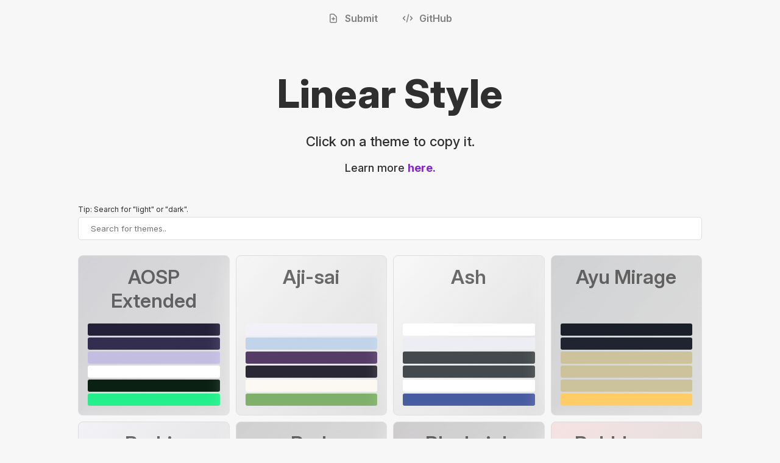

--- FILE ---
content_type: text/html; charset=utf-8
request_url: https://linear.style/
body_size: 9673
content:
<!DOCTYPE html><html lang="en"><head><link rel="stylesheet" href="https://rsms.me/inter/inter.css"/><link rel="icon" href="https://static.linear.app/client/favicon.5430d743.ico"/><meta name="theme-color" content="#5E6AD2"/><meta property="og:title" content="Linear Style  🖌️"/><meta property="og:description" content="Find and share great UI themes for Linear with linear.style"/><meta name="description" content="Find and share great UI themes for Linear with linear.style"/><meta name="viewport" content="width=device-width"/><meta charSet="utf-8"/><title>Linear Style</title><meta name="next-head-count" content="3"/><noscript data-n-css=""></noscript><script defer="" nomodule="" src="/_next/static/chunks/polyfills-5cd94c89d3acac5f.js"></script><script src="/_next/static/chunks/webpack-514908bffb652963.js" defer=""></script><script src="/_next/static/chunks/framework-6e4ba497ae0c8a3f.js" defer=""></script><script src="/_next/static/chunks/main-278609202dd513de.js" defer=""></script><script src="/_next/static/chunks/pages/_app-e4c5f4c64e59da4a.js" defer=""></script><script src="/_next/static/chunks/821-b68608702e2e70f3.js" defer=""></script><script src="/_next/static/chunks/pages/index-9308e296014ad4be.js" defer=""></script><script src="/_next/static/aI0CaYuuOstvApJyTSddi/_buildManifest.js" defer=""></script><script src="/_next/static/aI0CaYuuOstvApJyTSddi/_ssgManifest.js" defer=""></script><script src="/_next/static/aI0CaYuuOstvApJyTSddi/_middlewareManifest.js" defer=""></script><style data-styled="" data-styled-version="5.3.3">html{font-family:'Inter',sans-serif;}/*!sc*/
@supports (font-variation-settings:normal){html{font-family:'Inter var',sans-serif;}}/*!sc*/
:root{--bg:#F7F7F7;--text:#2f2f2f;--alt-bg:#DDDDDD;--accent:#8327c9;--input-bg:#ffffff;}/*!sc*/
@media (prefers-color-scheme:dark){:root{--bg:#121212;--text:#cccccc;--alt-bg:#1b1c1d;--accent:#848CD0;--input-bg:#171717;}}/*!sc*/
*{margin:0;padding:0;box-sizing:border-box;}/*!sc*/
body{background:var(--bg);color:var(--text);display:-webkit-box;display:-webkit-flex;display:-ms-flexbox;display:flex;-webkit-flex-direction:column;-ms-flex-direction:column;flex-direction:column;-webkit-align-items:center;-webkit-box-align:center;-ms-flex-align:center;align-items:center;}/*!sc*/
div.app{padding:5vw 0;display:-webkit-box;display:-webkit-flex;display:-ms-flexbox;display:flex;-webkit-flex-direction:column;-ms-flex-direction:column;flex-direction:column;width:80vw;}/*!sc*/
@media only screen and (max-width:600px){div.app{width:90vw;}}/*!sc*/
data-styled.g1[id="sc-global-gUbYvv1"]{content:"sc-global-gUbYvv1,"}/*!sc*/
.eeBLsu{display:-webkit-box;display:-webkit-flex;display:-ms-flexbox;display:flex;-webkit-align-items:center;-webkit-box-align:center;-ms-flex-align:center;align-items:center;-webkit-box-pack:center;-webkit-justify-content:center;-ms-flex-pack:center;justify-content:center;margin-top:10px;}/*!sc*/
@media only screen and (max-width:600px){.eeBLsu{text-align:center;}}/*!sc*/
.eeBLsu a{padding:10px;-webkit-text-decoration:none;text-decoration:none;font-weight:600;display:-webkit-inline-box;display:-webkit-inline-flex;display:-ms-inline-flexbox;display:inline-flex;color:var(--text);-webkit-align-items:center;-webkit-box-align:center;-ms-flex-align:center;align-items:center;-webkit-transition:100ms ease-out;transition:100ms ease-out;margin:0 10px;opacity:0.6;}/*!sc*/
.eeBLsu a:hover{color:var(--text);opacity:1;}/*!sc*/
.eeBLsu a svg{height:18px;width:18px;margin-right:10px;}/*!sc*/
data-styled.g2[id="sc-409a2e0e-0"]{content:"eeBLsu,"}/*!sc*/
.emDaa{position:relative;}/*!sc*/
data-styled.g3[id="sc-8b1fe45e-0"]{content:"emDaa,"}/*!sc*/
.fSinHN{border-radius:8px;padding:15px;border:1px solid var(--alt-bg);box-shadow:0 10px 40px var(--bg);cursor:pointer;display:-webkit-box;display:-webkit-flex;display:-ms-flexbox;display:flex;-webkit-flex-direction:column;-ms-flex-direction:column;flex-direction:column;height:100%;-webkit-transition:0.2s opacity ease-out 0s,-webkit-transform ease-out 0.2s;-webkit-transition:0.2s opacity ease-out 0s,transform ease-out 0.2s;transition:0.2s opacity ease-out 0s,transform ease-out 0.2s;}/*!sc*/
.fSinHN:hover{-webkit-transform:scale(1.01) translateY(-4px);-ms-transform:scale(1.01) translateY(-4px);transform:scale(1.01) translateY(-4px);}/*!sc*/
data-styled.g4[id="sc-8b1fe45e-1"]{content:"fSinHN,"}/*!sc*/
.csqFZB{font-weight:600;margin-bottom:15px;opacity:0.7;-webkit-flex:1;-ms-flex:1;flex:1;text-align:center;}/*!sc*/
data-styled.g5[id="sc-8b1fe45e-2"]{content:"csqFZB,"}/*!sc*/
.bHUGxr{display:grid;grid-template-columns:repeat(4,1fr);gap:10px;-webkit-align-self:center;-ms-flex-item-align:center;align-self:center;width:100%;}/*!sc*/
@media only screen and (max-width:1200px){.bHUGxr{grid-template-columns:repeat(2,1fr);}}/*!sc*/
@media only screen and (max-width:600px){.bHUGxr{grid-template-columns:repeat(1,1fr);}.bHUGxr .sc-8b1fe45e-1{width:100%;text-align:center;}}/*!sc*/
data-styled.g6[id="sc-8b1fe45e-3"]{content:"bHUGxr,"}/*!sc*/
.hXizQi{min-width:150px;border-radius:3px;margin-top:3px;height:20px;}/*!sc*/
data-styled.g8[id="sc-2662fad0-0"]{content:"hXizQi,"}/*!sc*/
.ldDHZm{text-align:center;margin-bottom:0.4em;font-weight:800;font-size:65px;color:var(--text);}/*!sc*/
data-styled.g9[id="sc-278d05d8-0"]{content:"ldDHZm,"}/*!sc*/
.LlIlD{text-align:center;margin-bottom:20px;color:var(--text)c0;font-weight:500;font-size:22px;}/*!sc*/
data-styled.g10[id="sc-278d05d8-1"]{content:"LlIlD,"}/*!sc*/
.kZExOQ{text-align:center;margin-bottom:50px;color:var(--text)c0;font-weight:500;font-size:18px;}/*!sc*/
data-styled.g11[id="sc-278d05d8-2"]{content:"kZExOQ,"}/*!sc*/
.hiYOIW{color:var(--accent);-webkit-text-decoration:none;text-decoration:none;font-weight:bold;}/*!sc*/
data-styled.g12[id="sc-278d05d8-3"]{content:"hiYOIW,"}/*!sc*/
.hHmQWk{margin-top:5px;outline:none;margin-bottom:25px;padding:10px 20px;background:var(--input-bg);border:1px solid var(--alt-bg);border-radius:5px;font-family:"Inter var",sans-serif;color:var(--text);}/*!sc*/
data-styled.g13[id="sc-10ed90b0-0"]{content:"hHmQWk,"}/*!sc*/
.kgnkaI{display:-webkit-box;display:-webkit-flex;display:-ms-flexbox;display:flex;-webkit-flex-direction:column;-ms-flex-direction:column;flex-direction:column;color:var(--text)9c;font-size:12px;}/*!sc*/
data-styled.g14[id="sc-10ed90b0-1"]{content:"kgnkaI,"}/*!sc*/
</style></head><body><div id="__next" data-reactroot=""><noscript><img src="https://queue.simpleanalyticscdn.com/noscript.gif" alt="" referrerPolicy="no-referrer-when-downgrade"/></noscript><div class="sc-409a2e0e-0 eeBLsu"><a href="https://github.com/alii/linear-style/blob/main/README.md"><svg xmlns="http://www.w3.org/2000/svg" fill="none" viewBox="0 0 24 24" stroke="currentColor"><path stroke-linecap="round" stroke-linejoin="round" stroke-width="2" d="M9 13h6m-3-3v6m5 5H7a2 2 0 01-2-2V5a2 2 0 012-2h5.586a1 1 0 01.707.293l5.414 5.414a1 1 0 01.293.707V19a2 2 0 01-2 2z"></path></svg> Submit</a><a href="https://github.com/alii/linear-style"><svg xmlns="http://www.w3.org/2000/svg" fill="none" viewBox="0 0 24 24" stroke="currentColor"><path stroke-linecap="round" stroke-linejoin="round" stroke-width="2" d="M10 20l4-16m4 4l4 4-4 4M6 16l-4-4 4-4"></path></svg> GitHub</a></div><div class="app"><h1 class="sc-278d05d8-0 ldDHZm">Linear Style</h1><h2 class="sc-278d05d8-1 LlIlD">Click on a theme to copy it.</h2><h3 class="sc-278d05d8-2 kZExOQ">Learn more <a href="https://github.com/alii/linear-style/blob/main/README.md" class="sc-278d05d8-3 hiYOIW">here.</a></h3><label class="sc-10ed90b0-1 kgnkaI">Tip: Search for &quot;light&quot; or &quot;dark&quot;.<input type="text" value="" placeholder="Search for themes.." class="sc-10ed90b0-0 hHmQWk"/></label><div class="sc-8b1fe45e-3 bHUGxr"><div class="sc-8b1fe45e-0 emDaa"><div style="background:linear-gradient(130deg, #2420382c, var(--alt-bg));opacity:1" class="sc-8b1fe45e-1 fSinHN"><h1 class="sc-8b1fe45e-2 csqFZB">AOSP Extended</h1><div color="#242038" style="background:#242038;border:#242038" class="sc-2662fad0-0 hXizQi"></div><div color="#332D4F" style="background:#332D4F;border:#332D4F" class="sc-2662fad0-0 hXizQi"></div><div color="#C3BDE1" style="background:#C3BDE1;border:#C3BDE1" class="sc-2662fad0-0 hXizQi"></div><div color="#FFFFFF" style="background:#FFFFFF;border:#FFFFFF" class="sc-2662fad0-0 hXizQi"></div><div color="#092012" style="background:#092012;border:#092012" class="sc-2662fad0-0 hXizQi"></div><div color="#22EF8B" style="background:#22EF8B;border:#22EF8B" class="sc-2662fad0-0 hXizQi"></div></div></div><div class="sc-8b1fe45e-0 emDaa"><div style="background:linear-gradient(130deg, #F3F1F82c, var(--alt-bg));opacity:1" class="sc-8b1fe45e-1 fSinHN"><h1 class="sc-8b1fe45e-2 csqFZB">Aji-sai</h1><div color="#F3F1F8" style="background:#F3F1F8;border:#F3F1F8" class="sc-2662fad0-0 hXizQi"></div><div color="#C2D4E9" style="background:#C2D4E9;border:#C2D4E9" class="sc-2662fad0-0 hXizQi"></div><div color="#553C67" style="background:#553C67;border:#553C67" class="sc-2662fad0-0 hXizQi"></div><div color="#2A2734" style="background:#2A2734;border:#2A2734" class="sc-2662fad0-0 hXizQi"></div><div color="#FBF9F2" style="background:#FBF9F2;border:#FBF9F2" class="sc-2662fad0-0 hXizQi"></div><div color="#7FB069" style="background:#7FB069;border:#7FB069" class="sc-2662fad0-0 hXizQi"></div></div></div><div class="sc-8b1fe45e-0 emDaa"><div style="background:linear-gradient(130deg, #FFFFFF2c, var(--alt-bg));opacity:1" class="sc-8b1fe45e-1 fSinHN"><h1 class="sc-8b1fe45e-2 csqFZB">Ash</h1><div color="#FFFFFF" style="background:#FFFFFF;border:#FFFFFF" class="sc-2662fad0-0 hXizQi"></div><div color="#EDEEF3" style="background:#EDEEF3;border:#EDEEF3" class="sc-2662fad0-0 hXizQi"></div><div color="#44494D" style="background:#44494D;border:#44494D" class="sc-2662fad0-0 hXizQi"></div><div color="#44494D" style="background:#44494D;border:#44494D" class="sc-2662fad0-0 hXizQi"></div><div color="#FFFFFF" style="background:#FFFFFF;border:#FFFFFF" class="sc-2662fad0-0 hXizQi"></div><div color="#475BA1" style="background:#475BA1;border:#475BA1" class="sc-2662fad0-0 hXizQi"></div></div></div><div class="sc-8b1fe45e-0 emDaa"><div style="background:linear-gradient(130deg, #1A1F292c, var(--alt-bg));opacity:1" class="sc-8b1fe45e-1 fSinHN"><h1 class="sc-8b1fe45e-2 csqFZB">Ayu Mirage</h1><div color="#1A1F29" style="background:#1A1F29;border:#1A1F29" class="sc-2662fad0-0 hXizQi"></div><div color="#1F2430" style="background:#1F2430;border:#1F2430" class="sc-2662fad0-0 hXizQi"></div><div color="#CCC29C" style="background:#CCC29C;border:#CCC29C" class="sc-2662fad0-0 hXizQi"></div><div color="#CCC29C" style="background:#CCC29C;border:#CCC29C" class="sc-2662fad0-0 hXizQi"></div><div color="#CCC29C" style="background:#CCC29C;border:#CCC29C" class="sc-2662fad0-0 hXizQi"></div><div color="#FFCC66" style="background:#FFCC66;border:#FFCC66" class="sc-2662fad0-0 hXizQi"></div></div></div><div class="sc-8b1fe45e-0 emDaa"><div style="background:linear-gradient(130deg, #E2DAF12c, var(--alt-bg));opacity:1" class="sc-8b1fe45e-1 fSinHN"><h1 class="sc-8b1fe45e-2 csqFZB">Barbie Dreamhouse</h1><div color="#E2DAF1" style="background:#E2DAF1;border:#E2DAF1" class="sc-2662fad0-0 hXizQi"></div><div color="#FCDEEE" style="background:#FCDEEE;border:#FCDEEE" class="sc-2662fad0-0 hXizQi"></div><div color="#593E74" style="background:#593E74;border:#593E74" class="sc-2662fad0-0 hXizQi"></div><div color="#593E74" style="background:#593E74;border:#593E74" class="sc-2662fad0-0 hXizQi"></div><div color="#8B6BC7" style="background:#8B6BC7;border:#8B6BC7" class="sc-2662fad0-0 hXizQi"></div><div color="#B8FAFA" style="background:#B8FAFA;border:#B8FAFA" class="sc-2662fad0-0 hXizQi"></div></div></div><div class="sc-8b1fe45e-0 emDaa"><div style="background:linear-gradient(130deg, #1918162c, var(--alt-bg));opacity:1" class="sc-8b1fe45e-1 fSinHN"><h1 class="sc-8b1fe45e-2 csqFZB">Bark</h1><div color="#191816" style="background:#191816;border:#191816" class="sc-2662fad0-0 hXizQi"></div><div color="#1B1A17" style="background:#1B1A17;border:#1B1A17" class="sc-2662fad0-0 hXizQi"></div><div color="#5B5A56" style="background:#5B5A56;border:#5B5A56" class="sc-2662fad0-0 hXizQi"></div><div color="#7C7B78" style="background:#7C7B78;border:#7C7B78" class="sc-2662fad0-0 hXizQi"></div><div color="#F6F7EA" style="background:#F6F7EA;border:#F6F7EA" class="sc-2662fad0-0 hXizQi"></div><div color="#5B5A56" style="background:#5B5A56;border:#5B5A56" class="sc-2662fad0-0 hXizQi"></div></div></div><div class="sc-8b1fe45e-0 emDaa"><div style="background:linear-gradient(130deg, #0A00092c, var(--alt-bg));opacity:1" class="sc-8b1fe45e-1 fSinHN"><h1 class="sc-8b1fe45e-2 csqFZB">Blackpink</h1><div color="#0A0009" style="background:#0A0009;border:#0A0009" class="sc-2662fad0-0 hXizQi"></div><div color="#0A0009" style="background:#0A0009;border:#0A0009" class="sc-2662fad0-0 hXizQi"></div><div color="#888888" style="background:#888888;border:#888888" class="sc-2662fad0-0 hXizQi"></div><div color="#CCCCCC" style="background:#CCCCCC;border:#CCCCCC" class="sc-2662fad0-0 hXizQi"></div><div color="#FFFFFF" style="background:#FFFFFF;border:#FFFFFF" class="sc-2662fad0-0 hXizQi"></div><div color="#BA00A8" style="background:#BA00A8;border:#BA00A8" class="sc-2662fad0-0 hXizQi"></div></div></div><div class="sc-8b1fe45e-0 emDaa"><div style="background:linear-gradient(130deg, #F080802c, var(--alt-bg));opacity:1" class="sc-8b1fe45e-1 fSinHN"><h1 class="sc-8b1fe45e-2 csqFZB">Bubblegum</h1><div color="#F08080" style="background:#F08080;border:#F08080" class="sc-2662fad0-0 hXizQi"></div><div color="#7968E3" style="background:#7968E3;border:#7968E3" class="sc-2662fad0-0 hXizQi"></div><div color="#FFFFFF" style="background:#FFFFFF;border:#FFFFFF" class="sc-2662fad0-0 hXizQi"></div><div color="#693636" style="background:#693636;border:#693636" class="sc-2662fad0-0 hXizQi"></div><div color="#FFFFFF" style="background:#FFFFFF;border:#FFFFFF" class="sc-2662fad0-0 hXizQi"></div><div color="#6E79D6" style="background:#6E79D6;border:#6E79D6" class="sc-2662fad0-0 hXizQi"></div></div></div><div class="sc-8b1fe45e-0 emDaa"><div style="background:linear-gradient(130deg, #0000002c, var(--alt-bg));opacity:1" class="sc-8b1fe45e-1 fSinHN"><h1 class="sc-8b1fe45e-2 csqFZB">Campfire</h1><div color="#000000" style="background:#000000;border:#000000" class="sc-2662fad0-0 hXizQi"></div><div color="#000000" style="background:#000000;border:#000000" class="sc-2662fad0-0 hXizQi"></div><div color="#777770" style="background:#777770;border:#777770" class="sc-2662fad0-0 hXizQi"></div><div color="#FFFFFF" style="background:#FFFFFF;border:#FFFFFF" class="sc-2662fad0-0 hXizQi"></div><div color="#27272B" style="background:#27272B;border:#27272B" class="sc-2662fad0-0 hXizQi"></div><div color="#FFAE80" style="background:#FFAE80;border:#FFAE80" class="sc-2662fad0-0 hXizQi"></div></div></div><div class="sc-8b1fe45e-0 emDaa"><div style="background:linear-gradient(130deg, #EFF1F52c, var(--alt-bg));opacity:1" class="sc-8b1fe45e-1 fSinHN"><h1 class="sc-8b1fe45e-2 csqFZB">Catppuccin Latte</h1><div color="#EFF1F5" style="background:#EFF1F5;border:#EFF1F5" class="sc-2662fad0-0 hXizQi"></div><div color="#E6E9EF" style="background:#E6E9EF;border:#E6E9EF" class="sc-2662fad0-0 hXizQi"></div><div color="#5C5F77" style="background:#5C5F77;border:#5C5F77" class="sc-2662fad0-0 hXizQi"></div><div color="#4C4F69" style="background:#4C4F69;border:#4C4F69" class="sc-2662fad0-0 hXizQi"></div><div color="#DCE0E8" style="background:#DCE0E8;border:#DCE0E8" class="sc-2662fad0-0 hXizQi"></div><div color="#7287FD" style="background:#7287FD;border:#7287FD" class="sc-2662fad0-0 hXizQi"></div></div></div><div class="sc-8b1fe45e-0 emDaa"><div style="background:linear-gradient(130deg, #3034462c, var(--alt-bg));opacity:1" class="sc-8b1fe45e-1 fSinHN"><h1 class="sc-8b1fe45e-2 csqFZB">Catppuccin Frappé</h1><div color="#303446" style="background:#303446;border:#303446" class="sc-2662fad0-0 hXizQi"></div><div color="#292c3c" style="background:#292c3c;border:#292c3c" class="sc-2662fad0-0 hXizQi"></div><div color="#b5bfe2" style="background:#b5bfe2;border:#b5bfe2" class="sc-2662fad0-0 hXizQi"></div><div color="#c6d0f5" style="background:#c6d0f5;border:#c6d0f5" class="sc-2662fad0-0 hXizQi"></div><div color="#232634" style="background:#232634;border:#232634" class="sc-2662fad0-0 hXizQi"></div><div color="#babbf1" style="background:#babbf1;border:#babbf1" class="sc-2662fad0-0 hXizQi"></div></div></div><div class="sc-8b1fe45e-0 emDaa"><div style="background:linear-gradient(130deg, #24273A2c, var(--alt-bg));opacity:1" class="sc-8b1fe45e-1 fSinHN"><h1 class="sc-8b1fe45e-2 csqFZB">Catppuccin Macchiato</h1><div color="#24273A" style="background:#24273A;border:#24273A" class="sc-2662fad0-0 hXizQi"></div><div color="#1E2030" style="background:#1E2030;border:#1E2030" class="sc-2662fad0-0 hXizQi"></div><div color="#B8C0E0" style="background:#B8C0E0;border:#B8C0E0" class="sc-2662fad0-0 hXizQi"></div><div color="#CAD3F5" style="background:#CAD3F5;border:#CAD3F5" class="sc-2662fad0-0 hXizQi"></div><div color="#181926" style="background:#181926;border:#181926" class="sc-2662fad0-0 hXizQi"></div><div color="#B7BDF8" style="background:#B7BDF8;border:#B7BDF8" class="sc-2662fad0-0 hXizQi"></div></div></div><div class="sc-8b1fe45e-0 emDaa"><div style="background:linear-gradient(130deg, #1E1E2E2c, var(--alt-bg));opacity:1" class="sc-8b1fe45e-1 fSinHN"><h1 class="sc-8b1fe45e-2 csqFZB">Catppuccin Mocha</h1><div color="#1E1E2E" style="background:#1E1E2E;border:#1E1E2E" class="sc-2662fad0-0 hXizQi"></div><div color="#181825" style="background:#181825;border:#181825" class="sc-2662fad0-0 hXizQi"></div><div color="#BAC2DE" style="background:#BAC2DE;border:#BAC2DE" class="sc-2662fad0-0 hXizQi"></div><div color="#CDD6F4" style="background:#CDD6F4;border:#CDD6F4" class="sc-2662fad0-0 hXizQi"></div><div color="#11111B" style="background:#11111B;border:#11111B" class="sc-2662fad0-0 hXizQi"></div><div color="#B4BEFE" style="background:#B4BEFE;border:#B4BEFE" class="sc-2662fad0-0 hXizQi"></div></div></div><div class="sc-8b1fe45e-0 emDaa"><div style="background:linear-gradient(130deg, #1935492c, var(--alt-bg));opacity:1" class="sc-8b1fe45e-1 fSinHN"><h1 class="sc-8b1fe45e-2 csqFZB">Cobalt2</h1><div color="#193549" style="background:#193549;border:#193549" class="sc-2662fad0-0 hXizQi"></div><div color="#15232D" style="background:#15232D;border:#15232D" class="sc-2662fad0-0 hXizQi"></div><div color="#AAAAAA" style="background:#AAAAAA;border:#AAAAAA" class="sc-2662fad0-0 hXizQi"></div><div color="#FFFFFF" style="background:#FFFFFF;border:#FFFFFF" class="sc-2662fad0-0 hXizQi"></div><div color="#FFFFFF" style="background:#FFFFFF;border:#FFFFFF" class="sc-2662fad0-0 hXizQi"></div><div color="#0088FF" style="background:#0088FF;border:#0088FF" class="sc-2662fad0-0 hXizQi"></div></div></div><div class="sc-8b1fe45e-0 emDaa"><div style="background:linear-gradient(130deg, #0F0F102c, var(--alt-bg));opacity:1" class="sc-8b1fe45e-1 fSinHN"><h1 class="sc-8b1fe45e-2 csqFZB">Composer</h1><div color="#0F0F10" style="background:#0F0F10;border:#0F0F10" class="sc-2662fad0-0 hXizQi"></div><div color="#1c372a" style="background:#1c372a;border:#1c372a" class="sc-2662fad0-0 hXizQi"></div><div color="#EEEFF1" style="background:#EEEFF1;border:#EEEFF1" class="sc-2662fad0-0 hXizQi"></div><div color="#EEEFF1" style="background:#EEEFF1;border:#EEEFF1" class="sc-2662fad0-0 hXizQi"></div><div color="#030303" style="background:#030303;border:#030303" class="sc-2662fad0-0 hXizQi"></div><div color="#f6609f" style="background:#f6609f;border:#f6609f" class="sc-2662fad0-0 hXizQi"></div></div></div><div class="sc-8b1fe45e-0 emDaa"><div style="background:linear-gradient(130deg, #f9fbfd2c, var(--alt-bg));opacity:1" class="sc-8b1fe45e-1 fSinHN"><h1 class="sc-8b1fe45e-2 csqFZB">Crew</h1><div color="#f9fbfd" style="background:#f9fbfd;border:#f9fbfd" class="sc-2662fad0-0 hXizQi"></div><div color="#1d1f31" style="background:#1d1f31;border:#1d1f31" class="sc-2662fad0-0 hXizQi"></div><div color="#8E8F99" style="background:#8E8F99;border:#8E8F99" class="sc-2662fad0-0 hXizQi"></div><div color="#333333" style="background:#333333;border:#333333" class="sc-2662fad0-0 hXizQi"></div><div color="#ffffff" style="background:#ffffff;border:#ffffff" class="sc-2662fad0-0 hXizQi"></div><div color="#688aff" style="background:#688aff;border:#688aff" class="sc-2662fad0-0 hXizQi"></div></div></div><div class="sc-8b1fe45e-0 emDaa"><div style="background:linear-gradient(130deg, #2A222E2c, var(--alt-bg));opacity:1" class="sc-8b1fe45e-1 fSinHN"><h1 class="sc-8b1fe45e-2 csqFZB">Dawn</h1><div color="#2A222E" style="background:#2A222E;border:#2A222E" class="sc-2662fad0-0 hXizQi"></div><div color="#382A3C" style="background:#382A3C;border:#382A3C" class="sc-2662fad0-0 hXizQi"></div><div color="#EEEFF1" style="background:#EEEFF1;border:#EEEFF1" class="sc-2662fad0-0 hXizQi"></div><div color="#EEEFF1" style="background:#EEEFF1;border:#EEEFF1" class="sc-2662fad0-0 hXizQi"></div><div color="#FFFFFF" style="background:#FFFFFF;border:#FFFFFF" class="sc-2662fad0-0 hXizQi"></div><div color="#A84376" style="background:#A84376;border:#A84376" class="sc-2662fad0-0 hXizQi"></div></div></div><div class="sc-8b1fe45e-0 emDaa"><div style="background:linear-gradient(130deg, #37393E2c, var(--alt-bg));opacity:1" class="sc-8b1fe45e-1 fSinHN"><h1 class="sc-8b1fe45e-2 csqFZB">Discord</h1><div color="#37393E" style="background:#37393E;border:#37393E" class="sc-2662fad0-0 hXizQi"></div><div color="#2F3136" style="background:#2F3136;border:#2F3136" class="sc-2662fad0-0 hXizQi"></div><div color="#DCDDDE" style="background:#DCDDDE;border:#DCDDDE" class="sc-2662fad0-0 hXizQi"></div><div color="#DCDDDE" style="background:#DCDDDE;border:#DCDDDE" class="sc-2662fad0-0 hXizQi"></div><div color="#FFFFFF" style="background:#FFFFFF;border:#FFFFFF" class="sc-2662fad0-0 hXizQi"></div><div color="#768AD4" style="background:#768AD4;border:#768AD4" class="sc-2662fad0-0 hXizQi"></div></div></div><div class="sc-8b1fe45e-0 emDaa"><div style="background:linear-gradient(130deg, #282A362c, var(--alt-bg));opacity:1" class="sc-8b1fe45e-1 fSinHN"><h1 class="sc-8b1fe45e-2 csqFZB">Dracula</h1><div color="#282A36" style="background:#282A36;border:#282A36" class="sc-2662fad0-0 hXizQi"></div><div color="#44475A" style="background:#44475A;border:#44475A" class="sc-2662fad0-0 hXizQi"></div><div color="#F8F8F2" style="background:#F8F8F2;border:#F8F8F2" class="sc-2662fad0-0 hXizQi"></div><div color="#F8F8F2" style="background:#F8F8F2;border:#F8F8F2" class="sc-2662fad0-0 hXizQi"></div><div color="#FFFFFF" style="background:#FFFFFF;border:#FFFFFF" class="sc-2662fad0-0 hXizQi"></div><div color="#FF5555" style="background:#FF5555;border:#FF5555" class="sc-2662fad0-0 hXizQi"></div></div></div><div class="sc-8b1fe45e-0 emDaa"><div style="background:linear-gradient(130deg, #1A1A272c, var(--alt-bg));opacity:1" class="sc-8b1fe45e-1 fSinHN"><h1 class="sc-8b1fe45e-2 csqFZB">Dwellberry</h1><div color="#1A1A27" style="background:#1A1A27;border:#1A1A27" class="sc-2662fad0-0 hXizQi"></div><div color="#13131E" style="background:#13131E;border:#13131E" class="sc-2662fad0-0 hXizQi"></div><div color="#C3C2D4" style="background:#C3C2D4;border:#C3C2D4" class="sc-2662fad0-0 hXizQi"></div><div color="#F7F7F7" style="background:#F7F7F7;border:#F7F7F7" class="sc-2662fad0-0 hXizQi"></div><div color="#FFFFFF" style="background:#FFFFFF;border:#FFFFFF" class="sc-2662fad0-0 hXizQi"></div><div color="#5973FE" style="background:#5973FE;border:#5973FE" class="sc-2662fad0-0 hXizQi"></div></div></div><div class="sc-8b1fe45e-0 emDaa"><div style="background:linear-gradient(130deg, #1A1A272c, var(--alt-bg));opacity:1" class="sc-8b1fe45e-1 fSinHN"><h1 class="sc-8b1fe45e-2 csqFZB">Dwellcherry</h1><div color="#1A1A27" style="background:#1A1A27;border:#1A1A27" class="sc-2662fad0-0 hXizQi"></div><div color="#13131E" style="background:#13131E;border:#13131E" class="sc-2662fad0-0 hXizQi"></div><div color="#C3C2D4" style="background:#C3C2D4;border:#C3C2D4" class="sc-2662fad0-0 hXizQi"></div><div color="#F7F7F7" style="background:#F7F7F7;border:#F7F7F7" class="sc-2662fad0-0 hXizQi"></div><div color="#FFFFFF" style="background:#FFFFFF;border:#FFFFFF" class="sc-2662fad0-0 hXizQi"></div><div color="#DE3163" style="background:#DE3163;border:#DE3163" class="sc-2662fad0-0 hXizQi"></div></div></div><div class="sc-8b1fe45e-0 emDaa"><div style="background:linear-gradient(130deg, #F6F6F62c, var(--alt-bg));opacity:1" class="sc-8b1fe45e-1 fSinHN"><h1 class="sc-8b1fe45e-2 csqFZB">Edge</h1><div color="#F6F6F6" style="background:#F6F6F6;border:#F6F6F6" class="sc-2662fad0-0 hXizQi"></div><div color="#000000" style="background:#000000;border:#000000" class="sc-2662fad0-0 hXizQi"></div><div color="#8E8E8E" style="background:#8E8E8E;border:#8E8E8E" class="sc-2662fad0-0 hXizQi"></div><div color="#000000" style="background:#000000;border:#000000" class="sc-2662fad0-0 hXizQi"></div><div color="#FFFFFF" style="background:#FFFFFF;border:#FFFFFF" class="sc-2662fad0-0 hXizQi"></div><div color="#405CD2" style="background:#405CD2;border:#405CD2" class="sc-2662fad0-0 hXizQi"></div></div></div><div class="sc-8b1fe45e-0 emDaa"><div style="background:linear-gradient(130deg, #2D353B2c, var(--alt-bg));opacity:1" class="sc-8b1fe45e-1 fSinHN"><h1 class="sc-8b1fe45e-2 csqFZB">Everforest Dark</h1><div color="#2D353B" style="background:#2D353B;border:#2D353B" class="sc-2662fad0-0 hXizQi"></div><div color="#2D353B" style="background:#2D353B;border:#2D353B" class="sc-2662fad0-0 hXizQi"></div><div color="#D3C6AA" style="background:#D3C6AA;border:#D3C6AA" class="sc-2662fad0-0 hXizQi"></div><div color="#D3C6AA" style="background:#D3C6AA;border:#D3C6AA" class="sc-2662fad0-0 hXizQi"></div><div color="#2D353B" style="background:#2D353B;border:#2D353B" class="sc-2662fad0-0 hXizQi"></div><div color="#A7C080" style="background:#A7C080;border:#A7C080" class="sc-2662fad0-0 hXizQi"></div></div></div><div class="sc-8b1fe45e-0 emDaa"><div style="background:linear-gradient(130deg, #FDF6E32c, var(--alt-bg));opacity:1" class="sc-8b1fe45e-1 fSinHN"><h1 class="sc-8b1fe45e-2 csqFZB">Everforest Light</h1><div color="#FDF6E3" style="background:#FDF6E3;border:#FDF6E3" class="sc-2662fad0-0 hXizQi"></div><div color="#FDF6E3" style="background:#FDF6E3;border:#FDF6E3" class="sc-2662fad0-0 hXizQi"></div><div color="#5C6A72" style="background:#5C6A72;border:#5C6A72" class="sc-2662fad0-0 hXizQi"></div><div color="#5C6A72" style="background:#5C6A72;border:#5C6A72" class="sc-2662fad0-0 hXizQi"></div><div color="#FDF6E3" style="background:#FDF6E3;border:#FDF6E3" class="sc-2662fad0-0 hXizQi"></div><div color="#8DA101" style="background:#8DA101;border:#8DA101" class="sc-2662fad0-0 hXizQi"></div></div></div><div class="sc-8b1fe45e-0 emDaa"><div style="background:linear-gradient(130deg, #FAFAFF2c, var(--alt-bg));opacity:1" class="sc-8b1fe45e-1 fSinHN"><h1 class="sc-8b1fe45e-2 csqFZB">Finland</h1><div color="#FAFAFF" style="background:#FAFAFF;border:#FAFAFF" class="sc-2662fad0-0 hXizQi"></div><div color="#003281" style="background:#003281;border:#003281" class="sc-2662fad0-0 hXizQi"></div><div color="#FFFFFF" style="background:#FFFFFF;border:#FFFFFF" class="sc-2662fad0-0 hXizQi"></div><div color="#000000" style="background:#000000;border:#000000" class="sc-2662fad0-0 hXizQi"></div><div color="#FFFFFF" style="background:#FFFFFF;border:#FFFFFF" class="sc-2662fad0-0 hXizQi"></div><div color="#003281" style="background:#003281;border:#003281" class="sc-2662fad0-0 hXizQi"></div></div></div><div class="sc-8b1fe45e-0 emDaa"><div style="background:linear-gradient(130deg, #FFFFFF2c, var(--alt-bg));opacity:1" class="sc-8b1fe45e-1 fSinHN"><h1 class="sc-8b1fe45e-2 csqFZB">Flatly</h1><div color="#FFFFFF" style="background:#FFFFFF;border:#FFFFFF" class="sc-2662fad0-0 hXizQi"></div><div color="#ECF0F1" style="background:#ECF0F1;border:#ECF0F1" class="sc-2662fad0-0 hXizQi"></div><div color="#212529" style="background:#212529;border:#212529" class="sc-2662fad0-0 hXizQi"></div><div color="#212529" style="background:#212529;border:#212529" class="sc-2662fad0-0 hXizQi"></div><div color="#FFFFFF" style="background:#FFFFFF;border:#FFFFFF" class="sc-2662fad0-0 hXizQi"></div><div color="#2C3E4F" style="background:#2C3E4F;border:#2C3E4F" class="sc-2662fad0-0 hXizQi"></div></div></div><div class="sc-8b1fe45e-0 emDaa"><div style="background:linear-gradient(130deg, #16151B2c, var(--alt-bg));opacity:1" class="sc-8b1fe45e-1 fSinHN"><h1 class="sc-8b1fe45e-2 csqFZB">Fuse</h1><div color="#16151B" style="background:#16151B;border:#16151B" class="sc-2662fad0-0 hXizQi"></div><div color="#0F0E12" style="background:#0F0E12;border:#0F0E12" class="sc-2662fad0-0 hXizQi"></div><div color="#D7D8DB" style="background:#D7D8DB;border:#D7D8DB" class="sc-2662fad0-0 hXizQi"></div><div color="#969696" style="background:#969696;border:#969696" class="sc-2662fad0-0 hXizQi"></div><div color="#FFFFFF" style="background:#FFFFFF;border:#FFFFFF" class="sc-2662fad0-0 hXizQi"></div><div color="#FD6C53" style="background:#FD6C53;border:#FD6C53" class="sc-2662fad0-0 hXizQi"></div></div></div><div class="sc-8b1fe45e-0 emDaa"><div style="background:linear-gradient(130deg, #0202022c, var(--alt-bg));opacity:1" class="sc-8b1fe45e-1 fSinHN"><h1 class="sc-8b1fe45e-2 csqFZB">GMK Samurai</h1><div color="#020202" style="background:#020202;border:#020202" class="sc-2662fad0-0 hXizQi"></div><div color="#6B2929" style="background:#6B2929;border:#6B2929" class="sc-2662fad0-0 hXizQi"></div><div color="#FFFFFF" style="background:#FFFFFF;border:#FFFFFF" class="sc-2662fad0-0 hXizQi"></div><div color="#FFFFFF" style="background:#FFFFFF;border:#FFFFFF" class="sc-2662fad0-0 hXizQi"></div><div color="#020202" style="background:#020202;border:#020202" class="sc-2662fad0-0 hXizQi"></div><div color="#B29961" style="background:#B29961;border:#B29961" class="sc-2662fad0-0 hXizQi"></div></div></div><div class="sc-8b1fe45e-0 emDaa"><div style="background:linear-gradient(130deg, #190f2a2c, var(--alt-bg));opacity:1" class="sc-8b1fe45e-1 fSinHN"><h1 class="sc-8b1fe45e-2 csqFZB">Gamelib Amethyst</h1><div color="#190f2a" style="background:#190f2a;border:#190f2a" class="sc-2662fad0-0 hXizQi"></div><div color="#2e1e47" style="background:#2e1e47;border:#2e1e47" class="sc-2662fad0-0 hXizQi"></div><div color="#FFFFFF" style="background:#FFFFFF;border:#FFFFFF" class="sc-2662fad0-0 hXizQi"></div><div color="#9EABB8" style="background:#9EABB8;border:#9EABB8" class="sc-2662fad0-0 hXizQi"></div><div color="#17161F" style="background:#17161F;border:#17161F" class="sc-2662fad0-0 hXizQi"></div><div color="#7E51C7" style="background:#7E51C7;border:#7E51C7" class="sc-2662fad0-0 hXizQi"></div></div></div><div class="sc-8b1fe45e-0 emDaa"><div style="background:linear-gradient(130deg, #1110162c, var(--alt-bg));opacity:1" class="sc-8b1fe45e-1 fSinHN"><h1 class="sc-8b1fe45e-2 csqFZB">Gamelib Dark</h1><div color="#111016" style="background:#111016;border:#111016" class="sc-2662fad0-0 hXizQi"></div><div color="#1f1f20" style="background:#1f1f20;border:#1f1f20" class="sc-2662fad0-0 hXizQi"></div><div color="#FFFFFF" style="background:#FFFFFF;border:#FFFFFF" class="sc-2662fad0-0 hXizQi"></div><div color="#9EABB8" style="background:#9EABB8;border:#9EABB8" class="sc-2662fad0-0 hXizQi"></div><div color="#17161F" style="background:#17161F;border:#17161F" class="sc-2662fad0-0 hXizQi"></div><div color="#C7AA51" style="background:#C7AA51;border:#C7AA51" class="sc-2662fad0-0 hXizQi"></div></div></div><div class="sc-8b1fe45e-0 emDaa"><div style="background:linear-gradient(130deg, #191D1F2c, var(--alt-bg));opacity:1" class="sc-8b1fe45e-1 fSinHN"><h1 class="sc-8b1fe45e-2 csqFZB">Giggl</h1><div color="#191D1F" style="background:#191D1F;border:#191D1F" class="sc-2662fad0-0 hXizQi"></div><div color="#1F2023" style="background:#1F2023;border:#1F2023" class="sc-2662fad0-0 hXizQi"></div><div color="#D7D8DB" style="background:#D7D8DB;border:#D7D8DB" class="sc-2662fad0-0 hXizQi"></div><div color="#D7D8DB" style="background:#D7D8DB;border:#D7D8DB" class="sc-2662fad0-0 hXizQi"></div><div color="#e7d3ed" style="background:#e7d3ed;border:#e7d3ed" class="sc-2662fad0-0 hXizQi"></div><div color="#fe0099" style="background:#fe0099;border:#fe0099" class="sc-2662fad0-0 hXizQi"></div></div></div><div class="sc-8b1fe45e-0 emDaa"><div style="background:linear-gradient(130deg, #191D1F2c, var(--alt-bg));opacity:1" class="sc-8b1fe45e-1 fSinHN"><h1 class="sc-8b1fe45e-2 csqFZB">Giggl (Legacy)</h1><div color="#191D1F" style="background:#191D1F;border:#191D1F" class="sc-2662fad0-0 hXizQi"></div><div color="#1F2023" style="background:#1F2023;border:#1F2023" class="sc-2662fad0-0 hXizQi"></div><div color="#D7D8DB" style="background:#D7D8DB;border:#D7D8DB" class="sc-2662fad0-0 hXizQi"></div><div color="#D7D8DB" style="background:#D7D8DB;border:#D7D8DB" class="sc-2662fad0-0 hXizQi"></div><div color="#DBD3ED" style="background:#DBD3ED;border:#DBD3ED" class="sc-2662fad0-0 hXizQi"></div><div color="#543FD7" style="background:#543FD7;border:#543FD7" class="sc-2662fad0-0 hXizQi"></div></div></div><div class="sc-8b1fe45e-0 emDaa"><div style="background:linear-gradient(130deg, #F5F7F92c, var(--alt-bg));opacity:1" class="sc-8b1fe45e-1 fSinHN"><h1 class="sc-8b1fe45e-2 csqFZB">GitHub</h1><div color="#F5F7F9" style="background:#F5F7F9;border:#F5F7F9" class="sc-2662fad0-0 hXizQi"></div><div color="#FFFFFF" style="background:#FFFFFF;border:#FFFFFF" class="sc-2662fad0-0 hXizQi"></div><div color="#24292E" style="background:#24292E;border:#24292E" class="sc-2662fad0-0 hXizQi"></div><div color="#24292E" style="background:#24292E;border:#24292E" class="sc-2662fad0-0 hXizQi"></div><div color="#ffffff" style="background:#ffffff;border:#ffffff" class="sc-2662fad0-0 hXizQi"></div><div color="#0366D6" style="background:#0366D6;border:#0366D6" class="sc-2662fad0-0 hXizQi"></div></div></div><div class="sc-8b1fe45e-0 emDaa"><div style="background:linear-gradient(130deg, #2225282c, var(--alt-bg));opacity:1" class="sc-8b1fe45e-1 fSinHN"><h1 class="sc-8b1fe45e-2 csqFZB">GitHub Desktop</h1><div color="#222528" style="background:#222528;border:#222528" class="sc-2662fad0-0 hXizQi"></div><div color="#1C1E21" style="background:#1C1E21;border:#1C1E21" class="sc-2662fad0-0 hXizQi"></div><div color="#FFFFFF" style="background:#FFFFFF;border:#FFFFFF" class="sc-2662fad0-0 hXizQi"></div><div color="#FFFFFF" style="background:#FFFFFF;border:#FFFFFF" class="sc-2662fad0-0 hXizQi"></div><div color="#FFFFFF" style="background:#FFFFFF;border:#FFFFFF" class="sc-2662fad0-0 hXizQi"></div><div color="#0366D6" style="background:#0366D6;border:#0366D6" class="sc-2662fad0-0 hXizQi"></div></div></div><div class="sc-8b1fe45e-0 emDaa"><div style="background:linear-gradient(130deg, #06090f2c, var(--alt-bg));opacity:1" class="sc-8b1fe45e-1 fSinHN"><h1 class="sc-8b1fe45e-2 csqFZB">Github Dark</h1><div color="#06090f" style="background:#06090f;border:#06090f" class="sc-2662fad0-0 hXizQi"></div><div color="#0d1117" style="background:#0d1117;border:#0d1117" class="sc-2662fad0-0 hXizQi"></div><div color="#c9d1d9" style="background:#c9d1d9;border:#c9d1d9" class="sc-2662fad0-0 hXizQi"></div><div color="#f0f6fc" style="background:#f0f6fc;border:#f0f6fc" class="sc-2662fad0-0 hXizQi"></div><div color="#ffffff" style="background:#ffffff;border:#ffffff" class="sc-2662fad0-0 hXizQi"></div><div color="#238636" style="background:#238636;border:#238636" class="sc-2662fad0-0 hXizQi"></div></div></div><div class="sc-8b1fe45e-0 emDaa"><div style="background:linear-gradient(130deg, #2828282c, var(--alt-bg));opacity:1" class="sc-8b1fe45e-1 fSinHN"><h1 class="sc-8b1fe45e-2 csqFZB">Gruvbox Dark</h1><div color="#282828" style="background:#282828;border:#282828" class="sc-2662fad0-0 hXizQi"></div><div color="#3c3836" style="background:#3c3836;border:#3c3836" class="sc-2662fad0-0 hXizQi"></div><div color="#d5c4a1" style="background:#d5c4a1;border:#d5c4a1" class="sc-2662fad0-0 hXizQi"></div><div color="#ebdbb2" style="background:#ebdbb2;border:#ebdbb2" class="sc-2662fad0-0 hXizQi"></div><div color="#282828" style="background:#282828;border:#282828" class="sc-2662fad0-0 hXizQi"></div><div color="#98971a" style="background:#98971a;border:#98971a" class="sc-2662fad0-0 hXizQi"></div></div></div><div class="sc-8b1fe45e-0 emDaa"><div style="background:linear-gradient(130deg, #F9F5D72c, var(--alt-bg));opacity:1" class="sc-8b1fe45e-1 fSinHN"><h1 class="sc-8b1fe45e-2 csqFZB">Gruvbox Light</h1><div color="#F9F5D7" style="background:#F9F5D7;border:#F9F5D7" class="sc-2662fad0-0 hXizQi"></div><div color="#F2E5Bc" style="background:#F2E5Bc;border:#F2E5Bc" class="sc-2662fad0-0 hXizQi"></div><div color="#282828" style="background:#282828;border:#282828" class="sc-2662fad0-0 hXizQi"></div><div color="#3C3836" style="background:#3C3836;border:#3C3836" class="sc-2662fad0-0 hXizQi"></div><div color="#F9F5D7" style="background:#F9F5D7;border:#F9F5D7" class="sc-2662fad0-0 hXizQi"></div><div color="#CC241D" style="background:#CC241D;border:#CC241D" class="sc-2662fad0-0 hXizQi"></div></div></div><div class="sc-8b1fe45e-0 emDaa"><div style="background:linear-gradient(130deg, #F8F8F82c, var(--alt-bg));opacity:1" class="sc-8b1fe45e-1 fSinHN"><h1 class="sc-8b1fe45e-2 csqFZB">Hokkaido</h1><div color="#F8F8F8" style="background:#F8F8F8;border:#F8F8F8" class="sc-2662fad0-0 hXizQi"></div><div color="#B3C2F2" style="background:#B3C2F2;border:#B3C2F2" class="sc-2662fad0-0 hXizQi"></div><div color="#000000" style="background:#000000;border:#000000" class="sc-2662fad0-0 hXizQi"></div><div color="#000000" style="background:#000000;border:#000000" class="sc-2662fad0-0 hXizQi"></div><div color="#FFFFFF" style="background:#FFFFFF;border:#FFFFFF" class="sc-2662fad0-0 hXizQi"></div><div color="#A366FF" style="background:#A366FF;border:#A366FF" class="sc-2662fad0-0 hXizQi"></div></div></div><div class="sc-8b1fe45e-0 emDaa"><div style="background:linear-gradient(130deg, #0000002c, var(--alt-bg));opacity:1" class="sc-8b1fe45e-1 fSinHN"><h1 class="sc-8b1fe45e-2 csqFZB">High Contrast Dark</h1><div color="#000000" style="background:#000000;border:#000000" class="sc-2662fad0-0 hXizQi"></div><div color="#050505" style="background:#050505;border:#050505" class="sc-2662fad0-0 hXizQi"></div><div color="#FFFF00" style="background:#FFFF00;border:#FFFF00" class="sc-2662fad0-0 hXizQi"></div><div color="#FFFFFF" style="background:#FFFFFF;border:#FFFFFF" class="sc-2662fad0-0 hXizQi"></div><div color="#FFFFFF" style="background:#FFFFFF;border:#FFFFFF" class="sc-2662fad0-0 hXizQi"></div><div color="#0000FF" style="background:#0000FF;border:#0000FF" class="sc-2662fad0-0 hXizQi"></div></div></div><div class="sc-8b1fe45e-0 emDaa"><div style="background:linear-gradient(130deg, #FFFFFF2c, var(--alt-bg));opacity:1" class="sc-8b1fe45e-1 fSinHN"><h1 class="sc-8b1fe45e-2 csqFZB">High Contrast Light</h1><div color="#FFFFFF" style="background:#FFFFFF;border:#FFFFFF" class="sc-2662fad0-0 hXizQi"></div><div color="#FFFFFF" style="background:#FFFFFF;border:#FFFFFF" class="sc-2662fad0-0 hXizQi"></div><div color="#000000" style="background:#000000;border:#000000" class="sc-2662fad0-0 hXizQi"></div><div color="#000000" style="background:#000000;border:#000000" class="sc-2662fad0-0 hXizQi"></div><div color="#FFFFFF" style="background:#FFFFFF;border:#FFFFFF" class="sc-2662fad0-0 hXizQi"></div><div color="#0000FF" style="background:#0000FF;border:#0000FF" class="sc-2662fad0-0 hXizQi"></div></div></div><div class="sc-8b1fe45e-0 emDaa"><div style="background:linear-gradient(130deg, #FFFF002c, var(--alt-bg));opacity:1" class="sc-8b1fe45e-1 fSinHN"><h1 class="sc-8b1fe45e-2 csqFZB">Hot Dog Stand</h1><div color="#FFFF00" style="background:#FFFF00;border:#FFFF00" class="sc-2662fad0-0 hXizQi"></div><div color="#FF0000" style="background:#FF0000;border:#FF0000" class="sc-2662fad0-0 hXizQi"></div><div color="#FFFF00" style="background:#FFFF00;border:#FFFF00" class="sc-2662fad0-0 hXizQi"></div><div color="#000000" style="background:#000000;border:#000000" class="sc-2662fad0-0 hXizQi"></div><div color="#FFFFFF" style="background:#FFFFFF;border:#FFFFFF" class="sc-2662fad0-0 hXizQi"></div><div color="#000000" style="background:#000000;border:#000000" class="sc-2662fad0-0 hXizQi"></div></div></div><div class="sc-8b1fe45e-0 emDaa"><div style="background:linear-gradient(130deg, #000A022c, var(--alt-bg));opacity:1" class="sc-8b1fe45e-1 fSinHN"><h1 class="sc-8b1fe45e-2 csqFZB">Hyst</h1><div color="#000A02" style="background:#000A02;border:#000A02" class="sc-2662fad0-0 hXizQi"></div><div color="#000A02" style="background:#000A02;border:#000A02" class="sc-2662fad0-0 hXizQi"></div><div color="#888888" style="background:#888888;border:#888888" class="sc-2662fad0-0 hXizQi"></div><div color="#CCCCCC" style="background:#CCCCCC;border:#CCCCCC" class="sc-2662fad0-0 hXizQi"></div><div color="#FFFFFF" style="background:#FFFFFF;border:#FFFFFF" class="sc-2662fad0-0 hXizQi"></div><div color="#039917" style="background:#039917;border:#039917" class="sc-2662fad0-0 hXizQi"></div></div></div><div class="sc-8b1fe45e-0 emDaa"><div style="background:linear-gradient(130deg, #2322232c, var(--alt-bg));opacity:1" class="sc-8b1fe45e-1 fSinHN"><h1 class="sc-8b1fe45e-2 csqFZB">iA Dark</h1><div color="#232223" style="background:#232223;border:#232223" class="sc-2662fad0-0 hXizQi"></div><div color="#141414" style="background:#141414;border:#141414" class="sc-2662fad0-0 hXizQi"></div><div color="#9D9D9D" style="background:#9D9D9D;border:#9D9D9D" class="sc-2662fad0-0 hXizQi"></div><div color="#CCCCCC" style="background:#CCCCCC;border:#CCCCCC" class="sc-2662fad0-0 hXizQi"></div><div color="#FFFFFF" style="background:#FFFFFF;border:#FFFFFF" class="sc-2662fad0-0 hXizQi"></div><div color="#4FAFF9" style="background:#4FAFF9;border:#4FAFF9" class="sc-2662fad0-0 hXizQi"></div></div></div><div class="sc-8b1fe45e-0 emDaa"><div style="background:linear-gradient(130deg, #F7F7F72c, var(--alt-bg));opacity:1" class="sc-8b1fe45e-1 fSinHN"><h1 class="sc-8b1fe45e-2 csqFZB">iA Light</h1><div color="#F7F7F7" style="background:#F7F7F7;border:#F7F7F7" class="sc-2662fad0-0 hXizQi"></div><div color="#FCFCFC" style="background:#FCFCFC;border:#FCFCFC" class="sc-2662fad0-0 hXizQi"></div><div color="#232323" style="background:#232323;border:#232323" class="sc-2662fad0-0 hXizQi"></div><div color="#1A1A1A" style="background:#1A1A1A;border:#1A1A1A" class="sc-2662fad0-0 hXizQi"></div><div color="#FFFFFF" style="background:#FFFFFF;border:#FFFFFF" class="sc-2662fad0-0 hXizQi"></div><div color="4FAFF9" style="background:4FAFF9;border:4FAFF9" class="sc-2662fad0-0 hXizQi"></div></div></div><div class="sc-8b1fe45e-0 emDaa"><div style="background:linear-gradient(130deg, #1E202E2c, var(--alt-bg));opacity:1" class="sc-8b1fe45e-1 fSinHN"><h1 class="sc-8b1fe45e-2 csqFZB">Meter</h1><div color="#1E202E" style="background:#1E202E;border:#1E202E" class="sc-2662fad0-0 hXizQi"></div><div color="#343647" style="background:#343647;border:#343647" class="sc-2662fad0-0 hXizQi"></div><div color="#FAFAFC" style="background:#FAFAFC;border:#FAFAFC" class="sc-2662fad0-0 hXizQi"></div><div color="#FAFAFC" style="background:#FAFAFC;border:#FAFAFC" class="sc-2662fad0-0 hXizQi"></div><div color="#FFFFFF" style="background:#FFFFFF;border:#FFFFFF" class="sc-2662fad0-0 hXizQi"></div><div color="#5461C8" style="background:#5461C8;border:#5461C8" class="sc-2662fad0-0 hXizQi"></div></div></div><div class="sc-8b1fe45e-0 emDaa"><div style="background:linear-gradient(130deg, #0F0F102c, var(--alt-bg));opacity:1" class="sc-8b1fe45e-1 fSinHN"><h1 class="sc-8b1fe45e-2 csqFZB">Midnight</h1><div color="#0F0F10" style="background:#0F0F10;border:#0F0F10" class="sc-2662fad0-0 hXizQi"></div><div color="#151516" style="background:#151516;border:#151516" class="sc-2662fad0-0 hXizQi"></div><div color="#EEEFF1" style="background:#EEEFF1;border:#EEEFF1" class="sc-2662fad0-0 hXizQi"></div><div color="#EEEFF1" style="background:#EEEFF1;border:#EEEFF1" class="sc-2662fad0-0 hXizQi"></div><div color="#FFFFFF" style="background:#FFFFFF;border:#FFFFFF" class="sc-2662fad0-0 hXizQi"></div><div color="#D25E65" style="background:#D25E65;border:#D25E65" class="sc-2662fad0-0 hXizQi"></div></div></div><div class="sc-8b1fe45e-0 emDaa"><div style="background:linear-gradient(130deg, #1E2A382c, var(--alt-bg));opacity:1" class="sc-8b1fe45e-1 fSinHN"><h1 class="sc-8b1fe45e-2 csqFZB">Midnight Blue</h1><div color="#1E2A38" style="background:#1E2A38;border:#1E2A38" class="sc-2662fad0-0 hXizQi"></div><div color="#1B2735" style="background:#1B2735;border:#1B2735" class="sc-2662fad0-0 hXizQi"></div><div color="#B0BED4" style="background:#B0BED4;border:#B0BED4" class="sc-2662fad0-0 hXizQi"></div><div color="#B0BED4" style="background:#B0BED4;border:#B0BED4" class="sc-2662fad0-0 hXizQi"></div><div color="#FFFFFF" style="background:#FFFFFF;border:#FFFFFF" class="sc-2662fad0-0 hXizQi"></div><div color="#BB6384" style="background:#BB6384;border:#BB6384" class="sc-2662fad0-0 hXizQi"></div></div></div><div class="sc-8b1fe45e-0 emDaa"><div style="background:linear-gradient(130deg, #1B1D1E2c, var(--alt-bg));opacity:1" class="sc-8b1fe45e-1 fSinHN"><h1 class="sc-8b1fe45e-2 csqFZB">Molokai</h1><div color="#1B1D1E" style="background:#1B1D1E;border:#1B1D1E" class="sc-2662fad0-0 hXizQi"></div><div color="#293739" style="background:#293739;border:#293739" class="sc-2662fad0-0 hXizQi"></div><div color="#F8F8F0" style="background:#F8F8F0;border:#F8F8F0" class="sc-2662fad0-0 hXizQi"></div><div color="#F8F8F0" style="background:#F8F8F0;border:#F8F8F0" class="sc-2662fad0-0 hXizQi"></div><div color="#F8F8F0" style="background:#F8F8F0;border:#F8F8F0" class="sc-2662fad0-0 hXizQi"></div><div color="#F92672" style="background:#F92672;border:#F92672" class="sc-2662fad0-0 hXizQi"></div></div></div><div class="sc-8b1fe45e-0 emDaa"><div style="background:linear-gradient(130deg, #2224362c, var(--alt-bg));opacity:1" class="sc-8b1fe45e-1 fSinHN"><h1 class="sc-8b1fe45e-2 csqFZB">Moonlight</h1><div color="#222436" style="background:#222436;border:#222436" class="sc-2662fad0-0 hXizQi"></div><div color="#1e2030" style="background:#1e2030;border:#1e2030" class="sc-2662fad0-0 hXizQi"></div><div color="#c8d3f5" style="background:#c8d3f5;border:#c8d3f5" class="sc-2662fad0-0 hXizQi"></div><div color="#c8d3f5" style="background:#c8d3f5;border:#c8d3f5" class="sc-2662fad0-0 hXizQi"></div><div color="#191a2a" style="background:#191a2a;border:#191a2a" class="sc-2662fad0-0 hXizQi"></div><div color="#65bcff" style="background:#65bcff;border:#65bcff" class="sc-2662fad0-0 hXizQi"></div></div></div><div class="sc-8b1fe45e-0 emDaa"><div style="background:linear-gradient(130deg, #0116272c, var(--alt-bg));opacity:1" class="sc-8b1fe45e-1 fSinHN"><h1 class="sc-8b1fe45e-2 csqFZB">Night Owl</h1><div color="#011627" style="background:#011627;border:#011627" class="sc-2662fad0-0 hXizQi"></div><div color="#011627" style="background:#011627;border:#011627" class="sc-2662fad0-0 hXizQi"></div><div color="#89A4BB" style="background:#89A4BB;border:#89A4BB" class="sc-2662fad0-0 hXizQi"></div><div color="#e6e6e6" style="background:#e6e6e6;border:#e6e6e6" class="sc-2662fad0-0 hXizQi"></div><div color="#FFFFFF" style="background:#FFFFFF;border:#FFFFFF" class="sc-2662fad0-0 hXizQi"></div><div color="#0166DA" style="background:#0166DA;border:#0166DA" class="sc-2662fad0-0 hXizQi"></div></div></div><div class="sc-8b1fe45e-0 emDaa"><div style="background:linear-gradient(130deg, #000d212c, var(--alt-bg));opacity:1" class="sc-8b1fe45e-1 fSinHN"><h1 class="sc-8b1fe45e-2 csqFZB">Nightrad</h1><div color="#000d21" style="background:#000d21;border:#000d21" class="sc-2662fad0-0 hXizQi"></div><div color="#000d21" style="background:#000d21;border:#000d21" class="sc-2662fad0-0 hXizQi"></div><div color="#ebdefa" style="background:#ebdefa;border:#ebdefa" class="sc-2662fad0-0 hXizQi"></div><div color="#e6e6e6" style="background:#e6e6e6;border:#e6e6e6" class="sc-2662fad0-0 hXizQi"></div><div color="#FFFFFF" style="background:#FFFFFF;border:#FFFFFF" class="sc-2662fad0-0 hXizQi"></div><div color="#9747ff" style="background:#9747ff;border:#9747ff" class="sc-2662fad0-0 hXizQi"></div></div></div><div class="sc-8b1fe45e-0 emDaa"><div style="background:linear-gradient(130deg, #2926402c, var(--alt-bg));opacity:1" class="sc-8b1fe45e-1 fSinHN"><h1 class="sc-8b1fe45e-2 csqFZB">Noctis Uva</h1><div color="#292640" style="background:#292640;border:#292640" class="sc-2662fad0-0 hXizQi"></div><div color="#232136" style="background:#232136;border:#232136" class="sc-2662fad0-0 hXizQi"></div><div color="#A09CB7" style="background:#A09CB7;border:#A09CB7" class="sc-2662fad0-0 hXizQi"></div><div color="#A09CB7" style="background:#A09CB7;border:#A09CB7" class="sc-2662fad0-0 hXizQi"></div><div color="#292640" style="background:#292640;border:#292640" class="sc-2662fad0-0 hXizQi"></div><div color="#44CA96" style="background:#44CA96;border:#44CA96" class="sc-2662fad0-0 hXizQi"></div></div></div><div class="sc-8b1fe45e-0 emDaa"><div style="background:linear-gradient(130deg, #2E34402c, var(--alt-bg));opacity:1" class="sc-8b1fe45e-1 fSinHN"><h1 class="sc-8b1fe45e-2 csqFZB">Nord</h1><div color="#2E3440" style="background:#2E3440;border:#2E3440" class="sc-2662fad0-0 hXizQi"></div><div color="#3B4252" style="background:#3B4252;border:#3B4252" class="sc-2662fad0-0 hXizQi"></div><div color="#ECEFF4" style="background:#ECEFF4;border:#ECEFF4" class="sc-2662fad0-0 hXizQi"></div><div color="#ECEFF4" style="background:#ECEFF4;border:#ECEFF4" class="sc-2662fad0-0 hXizQi"></div><div color="#2E3440" style="background:#2E3440;border:#2E3440" class="sc-2662fad0-0 hXizQi"></div><div color="#88C0D0" style="background:#88C0D0;border:#88C0D0" class="sc-2662fad0-0 hXizQi"></div></div></div><div class="sc-8b1fe45e-0 emDaa"><div style="background:linear-gradient(130deg, #2F34372c, var(--alt-bg));opacity:1" class="sc-8b1fe45e-1 fSinHN"><h1 class="sc-8b1fe45e-2 csqFZB">Notion Dark</h1><div color="#2F3437" style="background:#2F3437;border:#2F3437" class="sc-2662fad0-0 hXizQi"></div><div color="#373C3F" style="background:#373C3F;border:#373C3F" class="sc-2662fad0-0 hXizQi"></div><div color="#9a9ea1" style="background:#9a9ea1;border:#9a9ea1" class="sc-2662fad0-0 hXizQi"></div><div color="#EAEBEB" style="background:#EAEBEB;border:#EAEBEB" class="sc-2662fad0-0 hXizQi"></div><div color="#FFFFFF" style="background:#FFFFFF;border:#FFFFFF" class="sc-2662fad0-0 hXizQi"></div><div color="#7E8183" style="background:#7E8183;border:#7E8183" class="sc-2662fad0-0 hXizQi"></div></div></div><div class="sc-8b1fe45e-0 emDaa"><div style="background:linear-gradient(130deg, #FFFFFF2c, var(--alt-bg));opacity:1" class="sc-8b1fe45e-1 fSinHN"><h1 class="sc-8b1fe45e-2 csqFZB">Notion Light</h1><div color="#FFFFFF" style="background:#FFFFFF;border:#FFFFFF" class="sc-2662fad0-0 hXizQi"></div><div color="#F7F6F3" style="background:#F7F6F3;border:#F7F6F3" class="sc-2662fad0-0 hXizQi"></div><div color="#85837E" style="background:#85837E;border:#85837E" class="sc-2662fad0-0 hXizQi"></div><div color="#37352F" style="background:#37352F;border:#37352F" class="sc-2662fad0-0 hXizQi"></div><div color="#000000" style="background:#000000;border:#000000" class="sc-2662fad0-0 hXizQi"></div><div color="#E8E7E3" style="background:#E8E7E3;border:#E8E7E3" class="sc-2662fad0-0 hXizQi"></div></div></div><div class="sc-8b1fe45e-0 emDaa"><div style="background:linear-gradient(130deg, #1A1A1C2c, var(--alt-bg));opacity:1" class="sc-8b1fe45e-1 fSinHN"><h1 class="sc-8b1fe45e-2 csqFZB">PINE Dark</h1><div color="#1A1A1C" style="background:#1A1A1C;border:#1A1A1C" class="sc-2662fad0-0 hXizQi"></div><div color="#13354D" style="background:#13354D;border:#13354D" class="sc-2662fad0-0 hXizQi"></div><div color="#C5E4F9" style="background:#C5E4F9;border:#C5E4F9" class="sc-2662fad0-0 hXizQi"></div><div color="#D7D8DB" style="background:#D7D8DB;border:#D7D8DB" class="sc-2662fad0-0 hXizQi"></div><div color="#FFFFFF" style="background:#FFFFFF;border:#FFFFFF" class="sc-2662fad0-0 hXizQi"></div><div color="#0083E0" style="background:#0083E0;border:#0083E0" class="sc-2662fad0-0 hXizQi"></div></div></div><div class="sc-8b1fe45e-0 emDaa"><div style="background:linear-gradient(130deg, #F5F5F52c, var(--alt-bg));opacity:1" class="sc-8b1fe45e-1 fSinHN"><h1 class="sc-8b1fe45e-2 csqFZB">PINE Light</h1><div color="#F5F5F5" style="background:#F5F5F5;border:#F5F5F5" class="sc-2662fad0-0 hXizQi"></div><div color="#D7E7F1" style="background:#D7E7F1;border:#D7E7F1" class="sc-2662fad0-0 hXizQi"></div><div color="#0F4974" style="background:#0F4974;border:#0F4974" class="sc-2662fad0-0 hXizQi"></div><div color="#1A1A1C" style="background:#1A1A1C;border:#1A1A1C" class="sc-2662fad0-0 hXizQi"></div><div color="#FFFFFF" style="background:#FFFFFF;border:#FFFFFF" class="sc-2662fad0-0 hXizQi"></div><div color="#0083E0" style="background:#0083E0;border:#0083E0" class="sc-2662fad0-0 hXizQi"></div></div></div><div class="sc-8b1fe45e-0 emDaa"><div style="background:linear-gradient(130deg, #292D3E2c, var(--alt-bg));opacity:1" class="sc-8b1fe45e-1 fSinHN"><h1 class="sc-8b1fe45e-2 csqFZB">Pale</h1><div color="#292D3E" style="background:#292D3E;border:#292D3E" class="sc-2662fad0-0 hXizQi"></div><div color="#292D3E" style="background:#292D3E;border:#292D3E" class="sc-2662fad0-0 hXizQi"></div><div color="#EEEFF1" style="background:#EEEFF1;border:#EEEFF1" class="sc-2662fad0-0 hXizQi"></div><div color="#EEEFF1" style="background:#EEEFF1;border:#EEEFF1" class="sc-2662fad0-0 hXizQi"></div><div color="#FFFFFF" style="background:#FFFFFF;border:#FFFFFF" class="sc-2662fad0-0 hXizQi"></div><div color="#7D57C1" style="background:#7D57C1;border:#7D57C1" class="sc-2662fad0-0 hXizQi"></div></div></div><div class="sc-8b1fe45e-0 emDaa"><div style="background:linear-gradient(130deg, #27272B2c, var(--alt-bg));opacity:1" class="sc-8b1fe45e-1 fSinHN"><h1 class="sc-8b1fe45e-2 csqFZB">Peach</h1><div color="#27272B" style="background:#27272B;border:#27272B" class="sc-2662fad0-0 hXizQi"></div><div color="#2C2C31" style="background:#2C2C31;border:#2C2C31" class="sc-2662fad0-0 hXizQi"></div><div color="#BABAC1" style="background:#BABAC1;border:#BABAC1" class="sc-2662fad0-0 hXizQi"></div><div color="#FFFFFF" style="background:#FFFFFF;border:#FFFFFF" class="sc-2662fad0-0 hXizQi"></div><div color="#27272B" style="background:#27272B;border:#27272B" class="sc-2662fad0-0 hXizQi"></div><div color="#F9A28E" style="background:#F9A28E;border:#F9A28E" class="sc-2662fad0-0 hXizQi"></div></div></div><div class="sc-8b1fe45e-0 emDaa"><div style="background:linear-gradient(130deg, #0B1E3A2c, var(--alt-bg));opacity:1" class="sc-8b1fe45e-1 fSinHN"><h1 class="sc-8b1fe45e-2 csqFZB">Phoenix</h1><div color="#0B1E3A" style="background:#0B1E3A;border:#0B1E3A" class="sc-2662fad0-0 hXizQi"></div><div color="#FBAE72" style="background:#FBAE72;border:#FBAE72" class="sc-2662fad0-0 hXizQi"></div><div color="#3B3B3B" style="background:#3B3B3B;border:#3B3B3B" class="sc-2662fad0-0 hXizQi"></div><div color="#FAF3E0" style="background:#FAF3E0;border:#FAF3E0" class="sc-2662fad0-0 hXizQi"></div><div color="#FFD700" style="background:#FFD700;border:#FFD700" class="sc-2662fad0-0 hXizQi"></div><div color="#FF5733" style="background:#FF5733;border:#FF5733" class="sc-2662fad0-0 hXizQi"></div></div></div><div class="sc-8b1fe45e-0 emDaa"><div style="background:linear-gradient(130deg, #FEFBFF2c, var(--alt-bg));opacity:1" class="sc-8b1fe45e-1 fSinHN"><h1 class="sc-8b1fe45e-2 csqFZB">Pinky Boo</h1><div color="#FEFBFF" style="background:#FEFBFF;border:#FEFBFF" class="sc-2662fad0-0 hXizQi"></div><div color="#FDF2FD" style="background:#FDF2FD;border:#FDF2FD" class="sc-2662fad0-0 hXizQi"></div><div color="#593E74" style="background:#593E74;border:#593E74" class="sc-2662fad0-0 hXizQi"></div><div color="#593E74" style="background:#593E74;border:#593E74" class="sc-2662fad0-0 hXizQi"></div><div color="#FFFFFF" style="background:#FFFFFF;border:#FFFFFF" class="sc-2662fad0-0 hXizQi"></div><div color="#ED71BE" style="background:#ED71BE;border:#ED71BE" class="sc-2662fad0-0 hXizQi"></div></div></div><div class="sc-8b1fe45e-0 emDaa"><div style="background:linear-gradient(130deg, #1B1E282c, var(--alt-bg));opacity:1" class="sc-8b1fe45e-1 fSinHN"><h1 class="sc-8b1fe45e-2 csqFZB">Poimandres</h1><div color="#1B1E28" style="background:#1B1E28;border:#1B1E28" class="sc-2662fad0-0 hXizQi"></div><div color="#1B1E28" style="background:#1B1E28;border:#1B1E28" class="sc-2662fad0-0 hXizQi"></div><div color="#A6ACCD" style="background:#A6ACCD;border:#A6ACCD" class="sc-2662fad0-0 hXizQi"></div><div color="#A6ACCD" style="background:#A6ACCD;border:#A6ACCD" class="sc-2662fad0-0 hXizQi"></div><div color="#1B1E28" style="background:#1B1E28;border:#1B1E28" class="sc-2662fad0-0 hXizQi"></div><div color="#ADD7FF" style="background:#ADD7FF;border:#ADD7FF" class="sc-2662fad0-0 hXizQi"></div></div></div><div class="sc-8b1fe45e-0 emDaa"><div style="background:linear-gradient(130deg, #0D11132c, var(--alt-bg));opacity:1" class="sc-8b1fe45e-1 fSinHN"><h1 class="sc-8b1fe45e-2 csqFZB">Popdog Dark</h1><div color="#0D1113" style="background:#0D1113;border:#0D1113" class="sc-2662fad0-0 hXizQi"></div><div color="#2D3133" style="background:#2D3133;border:#2D3133" class="sc-2662fad0-0 hXizQi"></div><div color="#FFFFFF" style="background:#FFFFFF;border:#FFFFFF" class="sc-2662fad0-0 hXizQi"></div><div color="#FFFFFF" style="background:#FFFFFF;border:#FFFFFF" class="sc-2662fad0-0 hXizQi"></div><div color="#C0C5C8" style="background:#C0C5C8;border:#C0C5C8" class="sc-2662fad0-0 hXizQi"></div><div color="#F84443" style="background:#F84443;border:#F84443" class="sc-2662fad0-0 hXizQi"></div></div></div><div class="sc-8b1fe45e-0 emDaa"><div style="background:linear-gradient(130deg, #FFFFFF2c, var(--alt-bg));opacity:1" class="sc-8b1fe45e-1 fSinHN"><h1 class="sc-8b1fe45e-2 csqFZB">Popdog Light</h1><div color="#FFFFFF" style="background:#FFFFFF;border:#FFFFFF" class="sc-2662fad0-0 hXizQi"></div><div color="#EBF1F5" style="background:#EBF1F5;border:#EBF1F5" class="sc-2662fad0-0 hXizQi"></div><div color="#5B5D5E" style="background:#5B5D5E;border:#5B5D5E" class="sc-2662fad0-0 hXizQi"></div><div color="#0D1113" style="background:#0D1113;border:#0D1113" class="sc-2662fad0-0 hXizQi"></div><div color="#FFFFFF" style="background:#FFFFFF;border:#FFFFFF" class="sc-2662fad0-0 hXizQi"></div><div color="#F84443" style="background:#F84443;border:#F84443" class="sc-2662fad0-0 hXizQi"></div></div></div><div class="sc-8b1fe45e-0 emDaa"><div style="background:linear-gradient(130deg, #0000002c, var(--alt-bg));opacity:1" class="sc-8b1fe45e-1 fSinHN"><h1 class="sc-8b1fe45e-2 csqFZB">Produx App</h1><div color="#000000" style="background:#000000;border:#000000" class="sc-2662fad0-0 hXizQi"></div><div color="#1B1C1F" style="background:#1B1C1F;border:#1B1C1F" class="sc-2662fad0-0 hXizQi"></div><div color="#FFFFFF" style="background:#FFFFFF;border:#FFFFFF" class="sc-2662fad0-0 hXizQi"></div><div color="#1A985C" style="background:#1A985C;border:#1A985C" class="sc-2662fad0-0 hXizQi"></div><div color="#FFFFFF" style="background:#FFFFFF;border:#FFFFFF" class="sc-2662fad0-0 hXizQi"></div><div color="#21BF73" style="background:#21BF73;border:#21BF73" class="sc-2662fad0-0 hXizQi"></div></div></div><div class="sc-8b1fe45e-0 emDaa"><div style="background:linear-gradient(130deg, #1B1B182c, var(--alt-bg));opacity:1" class="sc-8b1fe45e-1 fSinHN"><h1 class="sc-8b1fe45e-2 csqFZB">Ramp</h1><div color="#1B1B18" style="background:#1B1B18;border:#1B1B18" class="sc-2662fad0-0 hXizQi"></div><div color="#2E2E27" style="background:#2E2E27;border:#2E2E27" class="sc-2662fad0-0 hXizQi"></div><div color="#FCFBFA" style="background:#FCFBFA;border:#FCFBFA" class="sc-2662fad0-0 hXizQi"></div><div color="#FCFBFA" style="background:#FCFBFA;border:#FCFBFA" class="sc-2662fad0-0 hXizQi"></div><div color="#000000" style="background:#000000;border:#000000" class="sc-2662fad0-0 hXizQi"></div><div color="#F5FF78" style="background:#F5FF78;border:#F5FF78" class="sc-2662fad0-0 hXizQi"></div></div></div><div class="sc-8b1fe45e-0 emDaa"><div style="background:linear-gradient(130deg, #1F1D2E2c, var(--alt-bg));opacity:1" class="sc-8b1fe45e-1 fSinHN"><h1 class="sc-8b1fe45e-2 csqFZB">Rose Pine</h1><div color="#1F1D2E" style="background:#1F1D2E;border:#1F1D2E" class="sc-2662fad0-0 hXizQi"></div><div color="#191724" style="background:#191724;border:#191724" class="sc-2662fad0-0 hXizQi"></div><div color="#E0DEF4" style="background:#E0DEF4;border:#E0DEF4" class="sc-2662fad0-0 hXizQi"></div><div color="#908CAA" style="background:#908CAA;border:#908CAA" class="sc-2662fad0-0 hXizQi"></div><div color="#524F67" style="background:#524F67;border:#524F67" class="sc-2662fad0-0 hXizQi"></div><div color="#C4A7E7" style="background:#C4A7E7;border:#C4A7E7" class="sc-2662fad0-0 hXizQi"></div></div></div><div class="sc-8b1fe45e-0 emDaa"><div style="background:linear-gradient(130deg, #2A273F2c, var(--alt-bg));opacity:1" class="sc-8b1fe45e-1 fSinHN"><h1 class="sc-8b1fe45e-2 csqFZB">Rose Pine Moon</h1><div color="#2A273F" style="background:#2A273F;border:#2A273F" class="sc-2662fad0-0 hXizQi"></div><div color="#232136" style="background:#232136;border:#232136" class="sc-2662fad0-0 hXizQi"></div><div color="#E0DEF4" style="background:#E0DEF4;border:#E0DEF4" class="sc-2662fad0-0 hXizQi"></div><div color="#908CAA" style="background:#908CAA;border:#908CAA" class="sc-2662fad0-0 hXizQi"></div><div color="#2A283E" style="background:#2A283E;border:#2A283E" class="sc-2662fad0-0 hXizQi"></div><div color="#C4A7E7" style="background:#C4A7E7;border:#C4A7E7" class="sc-2662fad0-0 hXizQi"></div></div></div><div class="sc-8b1fe45e-0 emDaa"><div style="background:linear-gradient(130deg, #FFFAF32c, var(--alt-bg));opacity:1" class="sc-8b1fe45e-1 fSinHN"><h1 class="sc-8b1fe45e-2 csqFZB">Rose Pine Dawn</h1><div color="#FFFAF3" style="background:#FFFAF3;border:#FFFAF3" class="sc-2662fad0-0 hXizQi"></div><div color="#FAF4ED" style="background:#FAF4ED;border:#FAF4ED" class="sc-2662fad0-0 hXizQi"></div><div color="#575279" style="background:#575279;border:#575279" class="sc-2662fad0-0 hXizQi"></div><div color="#797593" style="background:#797593;border:#797593" class="sc-2662fad0-0 hXizQi"></div><div color="#F4EDE8" style="background:#F4EDE8;border:#F4EDE8" class="sc-2662fad0-0 hXizQi"></div><div color="#286983" style="background:#286983;border:#286983" class="sc-2662fad0-0 hXizQi"></div></div></div><div class="sc-8b1fe45e-0 emDaa"><div style="background:linear-gradient(130deg, #F5B64C2c, var(--alt-bg));opacity:1" class="sc-8b1fe45e-1 fSinHN"><h1 class="sc-8b1fe45e-2 csqFZB">Sabrena Khadija</h1><div color="#F5B64C" style="background:#F5B64C;border:#F5B64C" class="sc-2662fad0-0 hXizQi"></div><div color="#F5B64C" style="background:#F5B64C;border:#F5B64C" class="sc-2662fad0-0 hXizQi"></div><div color="#292D3E" style="background:#292D3E;border:#292D3E" class="sc-2662fad0-0 hXizQi"></div><div color="#292D3E" style="background:#292D3E;border:#292D3E" class="sc-2662fad0-0 hXizQi"></div><div color="#FAE1AE" style="background:#FAE1AE;border:#FAE1AE" class="sc-2662fad0-0 hXizQi"></div><div color="#eb4746" style="background:#eb4746;border:#eb4746" class="sc-2662fad0-0 hXizQi"></div></div></div><div class="sc-8b1fe45e-0 emDaa"><div style="background:linear-gradient(130deg, #1416162c, var(--alt-bg));opacity:1" class="sc-8b1fe45e-1 fSinHN"><h1 class="sc-8b1fe45e-2 csqFZB">Scout</h1><div color="#141616" style="background:#141616;border:#141616" class="sc-2662fad0-0 hXizQi"></div><div color="#1C1E1F" style="background:#1C1E1F;border:#1C1E1F" class="sc-2662fad0-0 hXizQi"></div><div color="#F4F5F7" style="background:#F4F5F7;border:#F4F5F7" class="sc-2662fad0-0 hXizQi"></div><div color="#FAFAFA" style="background:#FAFAFA;border:#FAFAFA" class="sc-2662fad0-0 hXizQi"></div><div color="#FFFFFF" style="background:#FFFFFF;border:#FFFFFF" class="sc-2662fad0-0 hXizQi"></div><div color="#003EFF" style="background:#003EFF;border:#003EFF" class="sc-2662fad0-0 hXizQi"></div></div></div><div class="sc-8b1fe45e-0 emDaa"><div style="background:linear-gradient(130deg, #2D2B552c, var(--alt-bg));opacity:1" class="sc-8b1fe45e-1 fSinHN"><h1 class="sc-8b1fe45e-2 csqFZB">Shades of Purple</h1><div color="#2D2B55" style="background:#2D2B55;border:#2D2B55" class="sc-2662fad0-0 hXizQi"></div><div color="#222244" style="background:#222244;border:#222244" class="sc-2662fad0-0 hXizQi"></div><div color="#A599E9" style="background:#A599E9;border:#A599E9" class="sc-2662fad0-0 hXizQi"></div><div color="#FFFFFF" style="background:#FFFFFF;border:#FFFFFF" class="sc-2662fad0-0 hXizQi"></div><div color="#2D2B55" style="background:#2D2B55;border:#2D2B55" class="sc-2662fad0-0 hXizQi"></div><div color="#FAD000" style="background:#FAD000;border:#FAD000" class="sc-2662fad0-0 hXizQi"></div></div></div><div class="sc-8b1fe45e-0 emDaa"><div style="background:linear-gradient(130deg, #1433422c, var(--alt-bg));opacity:1" class="sc-8b1fe45e-1 fSinHN"><h1 class="sc-8b1fe45e-2 csqFZB">Simple Blue</h1><div color="#143342" style="background:#143342;border:#143342" class="sc-2662fad0-0 hXizQi"></div><div color="#1B4769" style="background:#1B4769;border:#1B4769" class="sc-2662fad0-0 hXizQi"></div><div color="#EEEFF1" style="background:#EEEFF1;border:#EEEFF1" class="sc-2662fad0-0 hXizQi"></div><div color="#EEEFF1" style="background:#EEEFF1;border:#EEEFF1" class="sc-2662fad0-0 hXizQi"></div><div color="#FFFFFF" style="background:#FFFFFF;border:#FFFFFF" class="sc-2662fad0-0 hXizQi"></div><div color="#4692D4" style="background:#4692D4;border:#4692D4" class="sc-2662fad0-0 hXizQi"></div></div></div><div class="sc-8b1fe45e-0 emDaa"><div style="background:linear-gradient(130deg, #1442152c, var(--alt-bg));opacity:1" class="sc-8b1fe45e-1 fSinHN"><h1 class="sc-8b1fe45e-2 csqFZB">Simple Green</h1><div color="#144215" style="background:#144215;border:#144215" class="sc-2662fad0-0 hXizQi"></div><div color="#1F691B" style="background:#1F691B;border:#1F691B" class="sc-2662fad0-0 hXizQi"></div><div color="#EEEFF1" style="background:#EEEFF1;border:#EEEFF1" class="sc-2662fad0-0 hXizQi"></div><div color="#EEEFF1" style="background:#EEEFF1;border:#EEEFF1" class="sc-2662fad0-0 hXizQi"></div><div color="#FFFFFF" style="background:#FFFFFF;border:#FFFFFF" class="sc-2662fad0-0 hXizQi"></div><div color="#46D448" style="background:#46D448;border:#46D448" class="sc-2662fad0-0 hXizQi"></div></div></div><div class="sc-8b1fe45e-0 emDaa"><div style="background:linear-gradient(130deg, #422D142c, var(--alt-bg));opacity:1" class="sc-8b1fe45e-1 fSinHN"><h1 class="sc-8b1fe45e-2 csqFZB">Simple Orange</h1><div color="#422D14" style="background:#422D14;border:#422D14" class="sc-2662fad0-0 hXizQi"></div><div color="#694A1B" style="background:#694A1B;border:#694A1B" class="sc-2662fad0-0 hXizQi"></div><div color="#EEEFF1" style="background:#EEEFF1;border:#EEEFF1" class="sc-2662fad0-0 hXizQi"></div><div color="#EEEFF1" style="background:#EEEFF1;border:#EEEFF1" class="sc-2662fad0-0 hXizQi"></div><div color="#FFFFFF" style="background:#FFFFFF;border:#FFFFFF" class="sc-2662fad0-0 hXizQi"></div><div color="#D48B46" style="background:#D48B46;border:#D48B46" class="sc-2662fad0-0 hXizQi"></div></div></div><div class="sc-8b1fe45e-0 emDaa"><div style="background:linear-gradient(130deg, #2D154A2c, var(--alt-bg));opacity:1" class="sc-8b1fe45e-1 fSinHN"><h1 class="sc-8b1fe45e-2 csqFZB">Simple Purple</h1><div color="#2D154A" style="background:#2D154A;border:#2D154A" class="sc-2662fad0-0 hXizQi"></div><div color="#3D1D63" style="background:#3D1D63;border:#3D1D63" class="sc-2662fad0-0 hXizQi"></div><div color="#EEEFF1" style="background:#EEEFF1;border:#EEEFF1" class="sc-2662fad0-0 hXizQi"></div><div color="#EEEFF1" style="background:#EEEFF1;border:#EEEFF1" class="sc-2662fad0-0 hXizQi"></div><div color="#FFFFFF" style="background:#FFFFFF;border:#FFFFFF" class="sc-2662fad0-0 hXizQi"></div><div color="#7D57C1" style="background:#7D57C1;border:#7D57C1" class="sc-2662fad0-0 hXizQi"></div></div></div><div class="sc-8b1fe45e-0 emDaa"><div style="background:linear-gradient(130deg, #4515152c, var(--alt-bg));opacity:1" class="sc-8b1fe45e-1 fSinHN"><h1 class="sc-8b1fe45e-2 csqFZB">Simple Red</h1><div color="#451515" style="background:#451515;border:#451515" class="sc-2662fad0-0 hXizQi"></div><div color="#691B1B" style="background:#691B1B;border:#691B1B" class="sc-2662fad0-0 hXizQi"></div><div color="#EEEFF1" style="background:#EEEFF1;border:#EEEFF1" class="sc-2662fad0-0 hXizQi"></div><div color="#EEEFF1" style="background:#EEEFF1;border:#EEEFF1" class="sc-2662fad0-0 hXizQi"></div><div color="#FFFFFF" style="background:#FFFFFF;border:#FFFFFF" class="sc-2662fad0-0 hXizQi"></div><div color="#D44646" style="background:#D44646;border:#D44646" class="sc-2662fad0-0 hXizQi"></div></div></div><div class="sc-8b1fe45e-0 emDaa"><div style="background:linear-gradient(130deg, #423E142c, var(--alt-bg));opacity:1" class="sc-8b1fe45e-1 fSinHN"><h1 class="sc-8b1fe45e-2 csqFZB">Simple Yellow</h1><div color="#423E14" style="background:#423E14;border:#423E14" class="sc-2662fad0-0 hXizQi"></div><div color="#69681B" style="background:#69681B;border:#69681B" class="sc-2662fad0-0 hXizQi"></div><div color="#EEEFF1" style="background:#EEEFF1;border:#EEEFF1" class="sc-2662fad0-0 hXizQi"></div><div color="#EEEFF1" style="background:#EEEFF1;border:#EEEFF1" class="sc-2662fad0-0 hXizQi"></div><div color="#FFFFFF" style="background:#FFFFFF;border:#FFFFFF" class="sc-2662fad0-0 hXizQi"></div><div color="#D4CD46" style="background:#D4CD46;border:#D4CD46" class="sc-2662fad0-0 hXizQi"></div></div></div><div class="sc-8b1fe45e-0 emDaa"><div style="background:linear-gradient(130deg, #FFFFFF2c, var(--alt-bg));opacity:1" class="sc-8b1fe45e-1 fSinHN"><h1 class="sc-8b1fe45e-2 csqFZB">Slack Light</h1><div color="#FFFFFF" style="background:#FFFFFF;border:#FFFFFF" class="sc-2662fad0-0 hXizQi"></div><div color="#400E40" style="background:#400E40;border:#400E40" class="sc-2662fad0-0 hXizQi"></div><div color="#CFC2CF" style="background:#CFC2CF;border:#CFC2CF" class="sc-2662fad0-0 hXizQi"></div><div color="#616061" style="background:#616061;border:#616061" class="sc-2662fad0-0 hXizQi"></div><div color="#FFFFFF" style="background:#FFFFFF;border:#FFFFFF" class="sc-2662fad0-0 hXizQi"></div><div color="#400E40" style="background:#400E40;border:#400E40" class="sc-2662fad0-0 hXizQi"></div></div></div><div class="sc-8b1fe45e-0 emDaa"><div style="background:linear-gradient(130deg, #0736422c, var(--alt-bg));opacity:1" class="sc-8b1fe45e-1 fSinHN"><h1 class="sc-8b1fe45e-2 csqFZB">Solarized Dark</h1><div color="#073642" style="background:#073642;border:#073642" class="sc-2662fad0-0 hXizQi"></div><div color="#002B36" style="background:#002B36;border:#002B36" class="sc-2662fad0-0 hXizQi"></div><div color="#FDF6E3" style="background:#FDF6E3;border:#FDF6E3" class="sc-2662fad0-0 hXizQi"></div><div color="#FDF6E3" style="background:#FDF6E3;border:#FDF6E3" class="sc-2662fad0-0 hXizQi"></div><div color="#FDF6E3" style="background:#FDF6E3;border:#FDF6E3" class="sc-2662fad0-0 hXizQi"></div><div color="#CB4B16" style="background:#CB4B16;border:#CB4B16" class="sc-2662fad0-0 hXizQi"></div></div></div><div class="sc-8b1fe45e-0 emDaa"><div style="background:linear-gradient(130deg, #FDF6E32c, var(--alt-bg));opacity:1" class="sc-8b1fe45e-1 fSinHN"><h1 class="sc-8b1fe45e-2 csqFZB">Solarized Light</h1><div color="#FDF6E3" style="background:#FDF6E3;border:#FDF6E3" class="sc-2662fad0-0 hXizQi"></div><div color="#EEE8D5" style="background:#EEE8D5;border:#EEE8D5" class="sc-2662fad0-0 hXizQi"></div><div color="#073642" style="background:#073642;border:#073642" class="sc-2662fad0-0 hXizQi"></div><div color="#073642" style="background:#073642;border:#073642" class="sc-2662fad0-0 hXizQi"></div><div color="#FDF6E3" style="background:#FDF6E3;border:#FDF6E3" class="sc-2662fad0-0 hXizQi"></div><div color="#D33682" style="background:#D33682;border:#D33682" class="sc-2662fad0-0 hXizQi"></div></div></div><div class="sc-8b1fe45e-0 emDaa"><div style="background:linear-gradient(130deg, #1818182c, var(--alt-bg));opacity:1" class="sc-8b1fe45e-1 fSinHN"><h1 class="sc-8b1fe45e-2 csqFZB">Spotify</h1><div color="#181818" style="background:#181818;border:#181818" class="sc-2662fad0-0 hXizQi"></div><div color="#121212" style="background:#121212;border:#121212" class="sc-2662fad0-0 hXizQi"></div><div color="#DCDDDE" style="background:#DCDDDE;border:#DCDDDE" class="sc-2662fad0-0 hXizQi"></div><div color="#DCDDDE" style="background:#DCDDDE;border:#DCDDDE" class="sc-2662fad0-0 hXizQi"></div><div color="#FFFFFF" style="background:#FFFFFF;border:#FFFFFF" class="sc-2662fad0-0 hXizQi"></div><div color="#1CB954" style="background:#1CB954;border:#1CB954" class="sc-2662fad0-0 hXizQi"></div></div></div><div class="sc-8b1fe45e-0 emDaa"><div style="background:linear-gradient(130deg, #1919192c, var(--alt-bg));opacity:1" class="sc-8b1fe45e-1 fSinHN"><h1 class="sc-8b1fe45e-2 csqFZB">StarCraft</h1><div color="#191919" style="background:#191919;border:#191919" class="sc-2662fad0-0 hXizQi"></div><div color="#121212" style="background:#121212;border:#121212" class="sc-2662fad0-0 hXizQi"></div><div color="#D8D8D8" style="background:#D8D8D8;border:#D8D8D8" class="sc-2662fad0-0 hXizQi"></div><div color="#D8D8D8" style="background:#D8D8D8;border:#D8D8D8" class="sc-2662fad0-0 hXizQi"></div><div color="#FFFFFF" style="background:#FFFFFF;border:#FFFFFF" class="sc-2662fad0-0 hXizQi"></div><div color="#4946DB" style="background:#4946DB;border:#4946DB" class="sc-2662fad0-0 hXizQi"></div></div></div><div class="sc-8b1fe45e-0 emDaa"><div style="background:linear-gradient(130deg, #553FE82c, var(--alt-bg));opacity:1" class="sc-8b1fe45e-1 fSinHN"><h1 class="sc-8b1fe45e-2 csqFZB">Subso</h1><div color="#553FE8" style="background:#553FE8;border:#553FE8" class="sc-2662fad0-0 hXizQi"></div><div color="#725EEF" style="background:#725EEF;border:#725EEF" class="sc-2662fad0-0 hXizQi"></div><div color="#7B69F0" style="background:#7B69F0;border:#7B69F0" class="sc-2662fad0-0 hXizQi"></div><div color="#644FEC" style="background:#644FEC;border:#644FEC" class="sc-2662fad0-0 hXizQi"></div><div color="#FFFFFF" style="background:#FFFFFF;border:#FFFFFF" class="sc-2662fad0-0 hXizQi"></div><div color="#D4CEFB" style="background:#D4CEFB;border:#D4CEFB" class="sc-2662fad0-0 hXizQi"></div></div></div><div class="sc-8b1fe45e-0 emDaa"><div style="background:linear-gradient(130deg, #C94E4E2c, var(--alt-bg));opacity:1" class="sc-8b1fe45e-1 fSinHN"><h1 class="sc-8b1fe45e-2 csqFZB">Sunset</h1><div color="#C94E4E" style="background:#C94E4E;border:#C94E4E" class="sc-2662fad0-0 hXizQi"></div><div color="#582233" style="background:#582233;border:#582233" class="sc-2662fad0-0 hXizQi"></div><div color="#D7D8DB" style="background:#D7D8DB;border:#D7D8DB" class="sc-2662fad0-0 hXizQi"></div><div color="#FFFFFF" style="background:#FFFFFF;border:#FFFFFF" class="sc-2662fad0-0 hXizQi"></div><div color="#FFFFFF" style="background:#FFFFFF;border:#FFFFFF" class="sc-2662fad0-0 hXizQi"></div><div color="#430D27" style="background:#430D27;border:#430D27" class="sc-2662fad0-0 hXizQi"></div></div></div><div class="sc-8b1fe45e-0 emDaa"><div style="background:linear-gradient(130deg, #F9F9F92c, var(--alt-bg));opacity:1" class="sc-8b1fe45e-1 fSinHN"><h1 class="sc-8b1fe45e-2 csqFZB">Surf</h1><div color="#F9F9F9" style="background:#F9F9F9;border:#F9F9F9" class="sc-2662fad0-0 hXizQi"></div><div color="#FFFFFF" style="background:#FFFFFF;border:#FFFFFF" class="sc-2662fad0-0 hXizQi"></div><div color="#828282" style="background:#828282;border:#828282" class="sc-2662fad0-0 hXizQi"></div><div color="#1E2052" style="background:#1E2052;border:#1E2052" class="sc-2662fad0-0 hXizQi"></div><div color="#FFFFFF" style="background:#FFFFFF;border:#FFFFFF" class="sc-2662fad0-0 hXizQi"></div><div color="#4A53D7" style="background:#4A53D7;border:#4A53D7" class="sc-2662fad0-0 hXizQi"></div></div></div><div class="sc-8b1fe45e-0 emDaa"><div style="background:linear-gradient(130deg, #ffffff2c, var(--alt-bg));opacity:1" class="sc-8b1fe45e-1 fSinHN"><h1 class="sc-8b1fe45e-2 csqFZB">Swat.io</h1><div color="#ffffff" style="background:#ffffff;border:#ffffff" class="sc-2662fad0-0 hXizQi"></div><div color="#dbeaff" style="background:#dbeaff;border:#dbeaff" class="sc-2662fad0-0 hXizQi"></div><div color="#081d2c" style="background:#081d2c;border:#081d2c" class="sc-2662fad0-0 hXizQi"></div><div color="#132540" style="background:#132540;border:#132540" class="sc-2662fad0-0 hXizQi"></div><div color="#ffffff" style="background:#ffffff;border:#ffffff" class="sc-2662fad0-0 hXizQi"></div><div color="#4d92fd" style="background:#4d92fd;border:#4d92fd" class="sc-2662fad0-0 hXizQi"></div></div></div><div class="sc-8b1fe45e-0 emDaa"><div style="background:linear-gradient(130deg, #FFFFFF2c, var(--alt-bg));opacity:1" class="sc-8b1fe45e-1 fSinHN"><h1 class="sc-8b1fe45e-2 csqFZB">Sweet Treat</h1><div color="#FFFFFF" style="background:#FFFFFF;border:#FFFFFF" class="sc-2662fad0-0 hXizQi"></div><div color="#FFEEED" style="background:#FFEEED;border:#FFEEED" class="sc-2662fad0-0 hXizQi"></div><div color="#6D3961" style="background:#6D3961;border:#6D3961" class="sc-2662fad0-0 hXizQi"></div><div color="#4D1A4C" style="background:#4D1A4C;border:#4D1A4C" class="sc-2662fad0-0 hXizQi"></div><div color="#FFFFFF" style="background:#FFFFFF;border:#FFFFFF" class="sc-2662fad0-0 hXizQi"></div><div color="#3FBC8E" style="background:#3FBC8E;border:#3FBC8E" class="sc-2662fad0-0 hXizQi"></div></div></div><div class="sc-8b1fe45e-0 emDaa"><div style="background:linear-gradient(130deg, #3330332c, var(--alt-bg));opacity:1" class="sc-8b1fe45e-1 fSinHN"><h1 class="sc-8b1fe45e-2 csqFZB">Toasted Marshmallow</h1><div color="#333033" style="background:#333033;border:#333033" class="sc-2662fad0-0 hXizQi"></div><div color="#2E2C2E" style="background:#2E2C2E;border:#2E2C2E" class="sc-2662fad0-0 hXizQi"></div><div color="#D7D8DB" style="background:#D7D8DB;border:#D7D8DB" class="sc-2662fad0-0 hXizQi"></div><div color="#D7D8DB" style="background:#D7D8DB;border:#D7D8DB" class="sc-2662fad0-0 hXizQi"></div><div color="#FFFFFF" style="background:#FFFFFF;border:#FFFFFF" class="sc-2662fad0-0 hXizQi"></div><div color="#E6B479" style="background:#E6B479;border:#E6B479" class="sc-2662fad0-0 hXizQi"></div></div></div><div class="sc-8b1fe45e-0 emDaa"><div style="background:linear-gradient(130deg, #17161F2c, var(--alt-bg));opacity:1" class="sc-8b1fe45e-1 fSinHN"><h1 class="sc-8b1fe45e-2 csqFZB">Tokyo Night</h1><div color="#17161F" style="background:#17161F;border:#17161F" class="sc-2662fad0-0 hXizQi"></div><div color="#1A1A27" style="background:#1A1A27;border:#1A1A27" class="sc-2662fad0-0 hXizQi"></div><div color="#5C5C87" style="background:#5C5C87;border:#5C5C87" class="sc-2662fad0-0 hXizQi"></div><div color="#CCCCCC" style="background:#CCCCCC;border:#CCCCCC" class="sc-2662fad0-0 hXizQi"></div><div color="#17161F" style="background:#17161F;border:#17161F" class="sc-2662fad0-0 hXizQi"></div><div color="#61D0FF" style="background:#61D0FF;border:#61D0FF" class="sc-2662fad0-0 hXizQi"></div></div></div><div class="sc-8b1fe45e-0 emDaa"><div style="background:linear-gradient(130deg, #0E0E102c, var(--alt-bg));opacity:1" class="sc-8b1fe45e-1 fSinHN"><h1 class="sc-8b1fe45e-2 csqFZB">Twitch Dark</h1><div color="#0E0E10" style="background:#0E0E10;border:#0E0E10" class="sc-2662fad0-0 hXizQi"></div><div color="#1F1F23" style="background:#1F1F23;border:#1F1F23" class="sc-2662fad0-0 hXizQi"></div><div color="#EFEFF1" style="background:#EFEFF1;border:#EFEFF1" class="sc-2662fad0-0 hXizQi"></div><div color="#EFEFF1" style="background:#EFEFF1;border:#EFEFF1" class="sc-2662fad0-0 hXizQi"></div><div color="#FFFFFF" style="background:#FFFFFF;border:#FFFFFF" class="sc-2662fad0-0 hXizQi"></div><div color="#9147FF" style="background:#9147FF;border:#9147FF" class="sc-2662fad0-0 hXizQi"></div></div></div><div class="sc-8b1fe45e-0 emDaa"><div style="background:linear-gradient(130deg, #0000002c, var(--alt-bg));opacity:1" class="sc-8b1fe45e-1 fSinHN"><h1 class="sc-8b1fe45e-2 csqFZB">Vercel</h1><div color="#000000" style="background:#000000;border:#000000" class="sc-2662fad0-0 hXizQi"></div><div color="#111111" style="background:#111111;border:#111111" class="sc-2662fad0-0 hXizQi"></div><div color="#888888" style="background:#888888;border:#888888" class="sc-2662fad0-0 hXizQi"></div><div color="#CCCCCC" style="background:#CCCCCC;border:#CCCCCC" class="sc-2662fad0-0 hXizQi"></div><div color="#FFFFFF" style="background:#FFFFFF;border:#FFFFFF" class="sc-2662fad0-0 hXizQi"></div><div color="#3290FF" style="background:#3290FF;border:#3290FF" class="sc-2662fad0-0 hXizQi"></div></div></div><div class="sc-8b1fe45e-0 emDaa"><div style="background:linear-gradient(130deg, #1010102c, var(--alt-bg));opacity:1" class="sc-8b1fe45e-1 fSinHN"><h1 class="sc-8b1fe45e-2 csqFZB">Vesper</h1><div color="#101010" style="background:#101010;border:#101010" class="sc-2662fad0-0 hXizQi"></div><div color="#101010" style="background:#101010;border:#101010" class="sc-2662fad0-0 hXizQi"></div><div color="#CCCCCC" style="background:#CCCCCC;border:#CCCCCC" class="sc-2662fad0-0 hXizQi"></div><div color="#FFFFFF" style="background:#FFFFFF;border:#FFFFFF" class="sc-2662fad0-0 hXizQi"></div><div color="#1E1E1E" style="background:#1E1E1E;border:#1E1E1E" class="sc-2662fad0-0 hXizQi"></div><div color="#F7C9A0" style="background:#F7C9A0;border:#F7C9A0" class="sc-2662fad0-0 hXizQi"></div></div></div><div class="sc-8b1fe45e-0 emDaa"><div style="background:linear-gradient(130deg, #1818182c, var(--alt-bg));opacity:1" class="sc-8b1fe45e-1 fSinHN"><h1 class="sc-8b1fe45e-2 csqFZB">YouTube Dark</h1><div color="#181818" style="background:#181818;border:#181818" class="sc-2662fad0-0 hXizQi"></div><div color="#212121" style="background:#212121;border:#212121" class="sc-2662fad0-0 hXizQi"></div><div color="#AAAAAA" style="background:#AAAAAA;border:#AAAAAA" class="sc-2662fad0-0 hXizQi"></div><div color="#FFFFFF" style="background:#FFFFFF;border:#FFFFFF" class="sc-2662fad0-0 hXizQi"></div><div color="#FFFFFF" style="background:#FFFFFF;border:#FFFFFF" class="sc-2662fad0-0 hXizQi"></div><div color="#FF0000" style="background:#FF0000;border:#FF0000" class="sc-2662fad0-0 hXizQi"></div></div></div><div class="sc-8b1fe45e-0 emDaa"><div style="background:linear-gradient(130deg, #1818182c, var(--alt-bg));opacity:1" class="sc-8b1fe45e-1 fSinHN"><h1 class="sc-8b1fe45e-2 csqFZB">Zyndicate</h1><div color="#181818" style="background:#181818;border:#181818" class="sc-2662fad0-0 hXizQi"></div><div color="#121212" style="background:#121212;border:#121212" class="sc-2662fad0-0 hXizQi"></div><div color="#DCDDDE" style="background:#DCDDDE;border:#DCDDDE" class="sc-2662fad0-0 hXizQi"></div><div color="#DCDDDE" style="background:#DCDDDE;border:#DCDDDE" class="sc-2662fad0-0 hXizQi"></div><div color="#FFFFFF" style="background:#FFFFFF;border:#FFFFFF" class="sc-2662fad0-0 hXizQi"></div><div color="#3854FC" style="background:#3854FC;border:#3854FC" class="sc-2662fad0-0 hXizQi"></div></div></div><div class="sc-8b1fe45e-0 emDaa"><div style="background:linear-gradient(130deg, #0C1F172c, var(--alt-bg));opacity:1" class="sc-8b1fe45e-1 fSinHN"><h1 class="sc-8b1fe45e-2 csqFZB">Radix Green</h1><div color="#0C1F17" style="background:#0C1F17;border:#0C1F17" class="sc-2662fad0-0 hXizQi"></div><div color="#0D1912" style="background:#0D1912;border:#0D1912" class="sc-2662fad0-0 hXizQi"></div><div color="#FBFEFC" style="background:#FBFEFC;border:#FBFEFC" class="sc-2662fad0-0 hXizQi"></div><div color="#FBFEFC" style="background:#FBFEFC;border:#FBFEFC" class="sc-2662fad0-0 hXizQi"></div><div color="#FFFFFF" style="background:#FFFFFF;border:#FFFFFF" class="sc-2662fad0-0 hXizQi"></div><div color="#4CC38A" style="background:#4CC38A;border:#4CC38A" class="sc-2662fad0-0 hXizQi"></div></div></div><div class="sc-8b1fe45e-0 emDaa"><div style="background:linear-gradient(130deg, #4747472c, var(--alt-bg));opacity:1" class="sc-8b1fe45e-1 fSinHN"><h1 class="sc-8b1fe45e-2 csqFZB">GMK Oblivion</h1><div color="#474747" style="background:#474747;border:#474747" class="sc-2662fad0-0 hXizQi"></div><div color="#393939" style="background:#393939;border:#393939" class="sc-2662fad0-0 hXizQi"></div><div color="#93C349" style="background:#93C349;border:#93C349" class="sc-2662fad0-0 hXizQi"></div><div color="#A898C5" style="background:#A898C5;border:#A898C5" class="sc-2662fad0-0 hXizQi"></div><div color="#FFAD01" style="background:#FFAD01;border:#FFAD01" class="sc-2662fad0-0 hXizQi"></div><div color="#EB4223" style="background:#EB4223;border:#EB4223" class="sc-2662fad0-0 hXizQi"></div></div></div><div class="sc-8b1fe45e-0 emDaa"><div style="background:linear-gradient(130deg, #282C322c, var(--alt-bg));opacity:1" class="sc-8b1fe45e-1 fSinHN"><h1 class="sc-8b1fe45e-2 csqFZB">Atom One Dark (Blue Accent)</h1><div color="#282C32" style="background:#282C32;border:#282C32" class="sc-2662fad0-0 hXizQi"></div><div color="#353A44" style="background:#353A44;border:#353A44" class="sc-2662fad0-0 hXizQi"></div><div color="#AAB2BE" style="background:#AAB2BE;border:#AAB2BE" class="sc-2662fad0-0 hXizQi"></div><div color="#E4E7E4" style="background:#E4E7E4;border:#E4E7E4" class="sc-2662fad0-0 hXizQi"></div><div color="#0B1522" style="background:#0B1522;border:#0B1522" class="sc-2662fad0-0 hXizQi"></div><div color="61AFEF" style="background:61AFEF;border:61AFEF" class="sc-2662fad0-0 hXizQi"></div></div></div><div class="sc-8b1fe45e-0 emDaa"><div style="background:linear-gradient(130deg, #EDECE72c, var(--alt-bg));opacity:1" class="sc-8b1fe45e-1 fSinHN"><h1 class="sc-8b1fe45e-2 csqFZB">Sage</h1><div color="#EDECE7" style="background:#EDECE7;border:#EDECE7" class="sc-2662fad0-0 hXizQi"></div><div color="#8AA39E" style="background:#8AA39E;border:#8AA39E" class="sc-2662fad0-0 hXizQi"></div><div color="#1C2423" style="background:#1C2423;border:#1C2423" class="sc-2662fad0-0 hXizQi"></div><div color="#2A3230" style="background:#2A3230;border:#2A3230" class="sc-2662fad0-0 hXizQi"></div><div color="#C49A6C" style="background:#C49A6C;border:#C49A6C" class="sc-2662fad0-0 hXizQi"></div><div color="#333B39" style="background:#333B39;border:#333B39" class="sc-2662fad0-0 hXizQi"></div></div></div><div class="sc-8b1fe45e-0 emDaa"><div style="background:linear-gradient(130deg, #EEF0EB2c, var(--alt-bg));opacity:1" class="sc-8b1fe45e-1 fSinHN"><h1 class="sc-8b1fe45e-2 csqFZB">Woodland</h1><div color="#EEF0EB" style="background:#EEF0EB;border:#EEF0EB" class="sc-2662fad0-0 hXizQi"></div><div color="#A38F6D" style="background:#A38F6D;border:#A38F6D" class="sc-2662fad0-0 hXizQi"></div><div color="#1E2325" style="background:#1E2325;border:#1E2325" class="sc-2662fad0-0 hXizQi"></div><div color="#2B3133" style="background:#2B3133;border:#2B3133" class="sc-2662fad0-0 hXizQi"></div><div color="#C9B79C" style="background:#C9B79C;border:#C9B79C" class="sc-2662fad0-0 hXizQi"></div><div color="#343A3C" style="background:#343A3C;border:#343A3C" class="sc-2662fad0-0 hXizQi"></div></div></div></div></div></div><script id="__NEXT_DATA__" type="application/json">{"props":{"pageProps":{}},"page":"/","query":{},"buildId":"aI0CaYuuOstvApJyTSddi","nextExport":true,"autoExport":true,"isFallback":false,"scriptLoader":[]}</script></body></html>

--- FILE ---
content_type: application/javascript; charset=utf-8
request_url: https://linear.style/_next/static/chunks/821-b68608702e2e70f3.js
body_size: 3714
content:
"use strict";(self.webpackChunk_N_E=self.webpackChunk_N_E||[]).push([[821],{821:function(e,n,t){t.d(n,{ZP:function(){return K}});var r=t(7294);function i(e,n,t,r){return new(t||(t=Promise))((function(i,u){function o(e){try{c(r.next(e))}catch(n){u(n)}}function a(e){try{c(r.throw(e))}catch(n){u(n)}}function c(e){var n;e.done?i(e.value):(n=e.value,n instanceof t?n:new t((function(e){e(n)}))).then(o,a)}c((r=r.apply(e,n||[])).next())}))}function u(e,n){var t,r,i,u,o={label:0,sent:function(){if(1&i[0])throw i[1];return i[1]},trys:[],ops:[]};return u={next:a(0),throw:a(1),return:a(2)},"function"===typeof Symbol&&(u[Symbol.iterator]=function(){return this}),u;function a(u){return function(a){return function(u){if(t)throw new TypeError("Generator is already executing.");for(;o;)try{if(t=1,r&&(i=2&u[0]?r.return:u[0]?r.throw||((i=r.return)&&i.call(r),0):r.next)&&!(i=i.call(r,u[1])).done)return i;switch(r=0,i&&(u=[2&u[0],i.value]),u[0]){case 0:case 1:i=u;break;case 4:return o.label++,{value:u[1],done:!1};case 5:o.label++,r=u[1],u=[0];continue;case 7:u=o.ops.pop(),o.trys.pop();continue;default:if(!(i=(i=o.trys).length>0&&i[i.length-1])&&(6===u[0]||2===u[0])){o=0;continue}if(3===u[0]&&(!i||u[1]>i[0]&&u[1]<i[3])){o.label=u[1];break}if(6===u[0]&&o.label<i[1]){o.label=i[1],i=u;break}if(i&&o.label<i[2]){o.label=i[2],o.ops.push(u);break}i[2]&&o.ops.pop(),o.trys.pop();continue}u=n.call(e,o)}catch(a){u=[6,a],r=0}finally{t=i=0}if(5&u[0])throw u[1];return{value:u[0]?u[1]:void 0,done:!0}}([u,a])}}}var o,a=function(){},c=a(),f=Object,s=function(e){return e===c},l=function(e){return"function"==typeof e},d=function(e,n){return f.assign({},e,n)},v="undefined",h=function(){return typeof window!=v},g=new WeakMap,p=0,b=function(e){var n,t,r=typeof e,i=e&&e.constructor,u=i==Date;if(f(e)!==e||u||i==RegExp)n=u?e.toJSON():"symbol"==r?e.toString():"string"==r?JSON.stringify(e):""+e;else{if(n=g.get(e))return n;if(n=++p+"~",g.set(e,n),i==Array){for(n="@",t=0;t<e.length;t++)n+=b(e[t])+",";g.set(e,n)}if(i==f){n="#";for(var o=f.keys(e).sort();!s(t=o.pop());)s(e[t])||(n+=t+":"+b(e[t])+",");g.set(e,n)}}return n},y=!0,w=h(),m=typeof document!=v,k=w&&window.addEventListener?window.addEventListener.bind(window):a,E=m?document.addEventListener.bind(document):a,R=w&&window.removeEventListener?window.removeEventListener.bind(window):a,O=m?document.removeEventListener.bind(document):a,S={isOnline:function(){return y},isVisible:function(){var e=m&&document.visibilityState;return!!s(e)||"hidden"!==e}},T={initFocus:function(e){return E("visibilitychange",e),k("focus",e),function(){O("visibilitychange",e),R("focus",e)}},initReconnect:function(e){var n=function(){y=!0,e()},t=function(){y=!1};return k("online",n),k("offline",t),function(){R("online",n),R("offline",t)}}},V=!h()||"Deno"in window,C=V?r.useEffect:r.useLayoutEffect,x="undefined"!==typeof navigator&&navigator.connection,D=!V&&x&&(["slow-2g","2g"].includes(x.effectiveType)||x.saveData),I=function(e){if(l(e))try{e=e()}catch(t){e=""}var n=[].concat(e);return[e="string"==typeof e?e:(Array.isArray(e)?e.length:e)?b(e):"",n,e?"$err$"+e:"",e?"$req$"+e:""]},L=new WeakMap,P=function(e,n,t,r,i,u){for(var o=L.get(e),a=o[0],c=o[1],f=o[4],s=o[5],l=a[n],d=c[n]||[],v=0;v<d.length;++v)d[v](t,r,i);return u&&(delete f[n],delete s[n],l&&l[0])?l[0](2).then((function(){return e.get(n)})):e.get(n)},F=0,M=function(){return++F},A=function(){for(var e=[],n=0;n<arguments.length;n++)e[n]=arguments[n];return i(void 0,void 0,void 0,(function(){var n,t,r,i,o,a,f,s,d,v,h,g,p,b;return u(this,(function(u){switch(u.label){case 0:if(n=e[0],t=e[1],r=!1!==e[3],i=e[2],o=I(t),a=o[0],f=o[2],!a)return[2];if(s=L.get(n),d=s[2],v=s[3],e.length<3)return[2,P(n,a,n.get(a),n.get(f),c,r)];if(p=d[a]=M(),v[a]=0,l(i))try{i=i(n.get(a))}catch(y){g=y}return i&&l(i.then)?[4,i.catch((function(e){g=e}))]:[3,2];case 1:if(h=u.sent(),p!==d[a]){if(g)throw g;return[2,h]}return[3,3];case 2:h=i,u.label=3;case 3:return g||n.set(a,h),n.set(f,g),v[a]=M(),[4,P(n,a,h,g,c,r)];case 4:if(b=u.sent(),g)throw g;return[2,b]}}))}))},N=function(e,n){for(var t in e)e[t][0]&&e[t][0](n)},W=function(e,n){if(!L.has(e)){var t=d(T,n),r={},i=A.bind(c,e),u=a;if(L.set(e,[r,{},{},{},{},{},i]),!V){var o=t.initFocus(N.bind(c,r,0)),f=t.initReconnect(N.bind(c,r,1));u=function(){o&&o(),f&&f(),L.delete(e)}}return[e,i,u]}return[e,L.get(e)[6]]},$=W(new Map),_=$[0],q=$[1],J=d({onLoadingSlow:a,onSuccess:a,onError:a,onErrorRetry:function(e,n,t,r,i){if(S.isVisible()){var u=t.errorRetryCount,o=i.retryCount,a=~~((Math.random()+.5)*(1<<(o<8?o:8)))*t.errorRetryInterval;!s(u)&&o>u||setTimeout(r,a,i)}},onDiscarded:a,revalidateOnFocus:!0,revalidateOnReconnect:!0,revalidateIfStale:!0,shouldRetryOnError:!0,errorRetryInterval:D?1e4:5e3,focusThrottleInterval:5e3,dedupingInterval:2e3,loadingTimeout:D?5e3:3e3,compare:function(e,n){return b(e)==b(n)},isPaused:function(){return!1},cache:_,mutate:q,fallback:{}},S),j=function(e,n){var t=d(e,n);if(n){var r=e.use,i=e.fallback,u=n.use,o=n.fallback;r&&u&&(t.use=r.concat(u)),i&&o&&(t.fallback=d(i,o))}return t},G=(0,r.createContext)({}),H=function(e){return l(e[1])?[e[0],e[1],e[2]||{}]:[e[0],null,(null===e[1]?e[2]:e[1])||{}]},Z=function(){return d(J,(0,r.useContext)(G))},z=function(e,n,t){var r=n[e]||(n[e]=[]);return r.push(t),function(){var e=r.indexOf(t);e>=0&&(r[e]=r[r.length-1],r.pop())}},B={dedupe:!0},K=(f.defineProperty((function(e){var n=e.value,t=j((0,r.useContext)(G),n),i=n&&n.provider,u=(0,r.useState)((function(){return i?W(i(t.cache||_),n):c}))[0];return u&&(t.cache=u[0],t.mutate=u[1]),C((function(){return u?u[2]:c}),[]),(0,r.createElement)(G.Provider,d(e,{value:t}))}),"default",{value:J}),o=function(e,n,t){var o=t.cache,a=t.compare,f=t.fallbackData,v=t.suspense,g=t.revalidateOnMount,p=t.refreshInterval,b=t.refreshWhenHidden,y=t.refreshWhenOffline,w=L.get(o),m=w[0],k=w[1],E=w[2],R=w[3],O=w[4],S=w[5],T=I(e),x=T[0],D=T[1],F=T[2],N=T[3],W=(0,r.useRef)(!1),$=(0,r.useRef)(!1),_=(0,r.useRef)(x),q=(0,r.useRef)(t),J=function(){return q.current},j=o.get(x),G=s(f)?t.fallback[x]:f,H=s(j)?G:j,Z=o.get(F),K=function(){return s(g)?!J().isPaused()&&(v?!s(H):s(H)||t.revalidateIfStale):g},Q=!(!x||!n)&&(!!o.get(N)||!W.current&&K()),U=function(e,n){var t=(0,r.useState)({})[1],i=(0,r.useRef)(e),u=(0,r.useRef)({data:!1,error:!1,isValidating:!1}),o=(0,r.useCallback)((function(e){var r=!1,o=i.current;for(var a in e){var c=a;o[c]!==e[c]&&(o[c]=e[c],u.current[c]&&(r=!0))}r&&!n.current&&t({})}),[]);return C((function(){i.current=e})),[i,u.current,o]}({data:H,error:Z,isValidating:Q},$),X=U[0],Y=U[1],ee=U[2],ne=(0,r.useCallback)((function(e){return i(void 0,void 0,void 0,(function(){var r,i,f,l,d,v,h,g,p,b;return u(this,(function(u){switch(u.label){case 0:if(!x||!n||$.current||J().isPaused())return[2,!1];f=!0,l=e||{},d=s(O[x])||!l.dedupe,v=function(){return!$.current&&x===_.current&&W.current},h=function(){S[x]===i&&(delete O[x],delete S[x])},g={isValidating:!1},p=function(){o.set(N,!1),v()&&ee(g)},o.set(N,!0),ee({isValidating:!0}),u.label=1;case 1:return u.trys.push([1,3,,4]),d&&(P(o,x,X.current.data,X.current.error,!0),t.loadingTimeout&&!o.get(x)&&setTimeout((function(){f&&v()&&J().onLoadingSlow(x,t)}),t.loadingTimeout),S[x]=M(),O[x]=n.apply(void 0,D)),i=S[x],[4,O[x]];case 2:return r=u.sent(),d&&setTimeout(h,t.dedupingInterval),S[x]!==i?(d&&v()&&J().onDiscarded(x),[2,!1]):(o.set(F,c),g.error=c,!s(E[x])&&(i<=E[x]||i<=R[x]||0===R[x])?(p(),d&&v()&&J().onDiscarded(x),[2,!1]):(a(X.current.data,r)?g.data=X.current.data:g.data=r,a(o.get(x),r)||o.set(x,r),d&&v()&&J().onSuccess(r,x,t),[3,4]));case 3:return b=u.sent(),h(),J().isPaused()||(o.set(F,b),g.error=b,d&&v()&&(J().onError(b,x,t),t.shouldRetryOnError&&J().onErrorRetry(b,x,t,ne,{retryCount:(l.retryCount||0)+1,dedupe:!0}))),[3,4];case 4:return f=!1,p(),v()&&d&&P(o,x,g.data,g.error,!1),[2,!0]}}))}))}),[x]),te=(0,r.useCallback)(A.bind(c,o,(function(){return _.current})),[]);if(C((function(){q.current=t})),C((function(){if(x){var e,n=W.current,t=ne.bind(c,B),r=function(){return J().isVisible()&&J().isOnline()},i=0,u=z(x,k,(function(e,n,t){ee(d({error:n,isValidating:t},a(X.current.data,e)?c:{data:e}))})),o=z(x,m,(function(e){if(0==e){var n=Date.now();J().revalidateOnFocus&&n>i&&r()&&(i=n+J().focusThrottleInterval,t())}else if(1==e)J().revalidateOnReconnect&&r()&&t();else if(2==e)return ne()}));return $.current=!1,_.current=x,W.current=!0,n&&ee({data:H,error:Z,isValidating:Q}),K()&&(s(H)||V?t():(e=t,h()?window.requestAnimationFrame(e):setTimeout(e,1))),function(){$.current=!0,u(),o()}}}),[x,ne]),C((function(){var e;function n(){var n=l(p)?p(H):p;n&&-1!==e&&(e=setTimeout(t,n))}function t(){X.current.error||!b&&!J().isVisible()||!y&&!J().isOnline()?n():ne(B).then(n)}return n(),function(){e&&(clearTimeout(e),e=-1)}}),[p,b,y,ne]),(0,r.useDebugValue)(H),v&&s(H)&&x)throw s(Z)?ne(B):Z;return{mutate:te,get data(){return Y.data=!0,H},get error(){return Y.error=!0,Z},get isValidating(){return Y.isValidating=!0,Q}}},function(){for(var e=[],n=0;n<arguments.length;n++)e[n]=arguments[n];var t=Z(),r=H(e),i=r[0],u=r[1],a=r[2],c=j(t,a),f=o,s=c.use;if(s)for(var l=s.length;l-- >0;)f=s[l](f);return f(i,u||c.fetcher,c)})}}]);

--- FILE ---
content_type: application/javascript; charset=utf-8
request_url: https://linear.style/_next/static/aI0CaYuuOstvApJyTSddi/_buildManifest.js
body_size: -113
content:
self.__BUILD_MANIFEST={__rewrites:{beforeFiles:[],afterFiles:[],fallback:[]},"/":["static/chunks/821-b68608702e2e70f3.js","static/chunks/pages/index-9308e296014ad4be.js"],"/_error":["static/chunks/pages/_error-2280fa386d040b66.js"],sortedPages:["/","/_app","/_error"]},self.__BUILD_MANIFEST_CB&&self.__BUILD_MANIFEST_CB();

--- FILE ---
content_type: application/javascript; charset=utf-8
request_url: https://linear.style/_next/static/chunks/pages/index-9308e296014ad4be.js
body_size: 5828
content:
(self.webpackChunk_N_E=self.webpackChunk_N_E||[]).push([[405],{5301:function(F,n,e){(window.__NEXT_P=window.__NEXT_P||[]).push(["/",function(){return e(3820)}])},3820:function(F,n,e){"use strict";e.r(n),e.d(n,{default:function(){return U}});var t=e(5893),r=e(7294),o=e(7379);function i(F,n){return n||(n=F.slice(0)),Object.freeze(Object.defineProperties(F,{raw:{value:Object.freeze(n)}}))}function a(){var F=i(["\n  position: relative;\n"]);return a=function(){return F},F}function c(){var F=i(["\n  border-radius: 8px;\n  padding: 15px;\n  border: 1px solid ",";\n  box-shadow: 0 10px 40px ",";\n  cursor: pointer;\n  display: flex;\n  flex-direction: column;\n  height: 100%;\n  transition: 0.2s opacity ease-out 0s, transform ease-out 0.2s;\n\n  &:hover {\n    transform: scale(1.01) translateY(-4px);\n  }\n"]);return c=function(){return F},F}function u(){var F=i(["\n  font-weight: 600;\n  margin-bottom: 15px;\n  opacity: 0.7;\n  flex: 1;\n  text-align: center;\n"]);return u=function(){return F},F}function f(){var F=i(["\n  display: grid;\n  grid-template-columns: repeat(4, 1fr);\n  gap: 10px;\n  align-self: center;\n  width: 100%;\n\n  @media only screen and (max-width: 1200px) {\n    grid-template-columns: repeat(2, 1fr);\n  }\n\n  @media only screen and (max-width: 600px) {\n    grid-template-columns: repeat(1, 1fr);\n\n    "," {\n      width: 100%;\n      text-align: center;\n    }\n  }\n"]);return f=function(){return F},F}function E(){var F=i(["\n  position: absolute;\n  top: 50%;\n  left: 50%;\n  transform: translate(-50%, -50%);\n\n  background: ",";\n  z-index: 1;\n  padding: 15px 30px;\n  font-size: 18px;\n  border-radius: 4px;\n  text-align: center;\n  animation: 0.2s labelAnimation ease-out;\n\n  @keyframes labelAnimation {\n    from {\n      opacity: 0.5;\n    }\n    to {\n      opacity: 1;\n    }\n  }\n"]);return E=function(){return F},F}var l=o.ZP.div.withConfig({componentId:"sc-8b1fe45e-0"})(a()),s=o.ZP.div.attrs((function(F){return{style:{background:"linear-gradient(130deg, ".concat(F.background,"2c, ").concat(F.theme.colors.alternateBackground,")"),opacity:F.dimmed?.5:1}}})).withConfig({componentId:"sc-8b1fe45e-1"})(c(),(function(F){return F.theme.colors.alternateBackground}),(function(F){return F.theme.colors.background})),C=o.ZP.h1.withConfig({componentId:"sc-8b1fe45e-2"})(u()),D=o.ZP.div.withConfig({componentId:"sc-8b1fe45e-3"})(f(),s),d=o.ZP.span.withConfig({componentId:"sc-8b1fe45e-4"})(E(),(function(F){return F.theme.colors.alternateBackground})),A=e(821);var p=e(4051),h=e.n(p);function B(){var F,n,e=(F=["\n  min-width: 150px;\n  border-radius: 3px;\n  margin-top: 3px;\n  height: 20px;\n"],n||(n=F.slice(0)),Object.freeze(Object.defineProperties(F,{raw:{value:Object.freeze(n)}})));return B=function(){return e},e}var m=o.ZP.div.attrs((function(F){return{style:{background:F.color,border:F.color}}})).withConfig({componentId:"sc-2662fad0-0"})(B());function g(F,n){(null==n||n>F.length)&&(n=F.length);for(var e=0,t=new Array(n);e<n;e++)t[e]=F[e];return t}function b(F,n,e,t,r,o,i){try{var a=F[o](i),c=a.value}catch(u){return void e(u)}a.done?n(c):Promise.resolve(c).then(t,r)}function x(F){return function(){var n=this,e=arguments;return new Promise((function(t,r){var o=F.apply(n,e);function i(F){b(o,t,r,i,a,"next",F)}function a(F){b(o,t,r,i,a,"throw",F)}i(void 0)}))}}function v(F,n){return function(F){if(Array.isArray(F))return F}(F)||function(F,n){var e=null==F?null:"undefined"!==typeof Symbol&&F[Symbol.iterator]||F["@@iterator"];if(null!=e){var t,r,o=[],i=!0,a=!1;try{for(e=e.call(F);!(i=(t=e.next()).done)&&(o.push(t.value),!n||o.length!==n);i=!0);}catch(c){a=!0,r=c}finally{try{i||null==e.return||e.return()}finally{if(a)throw r}}return o}}(F,n)||function(F,n){if(!F)return;if("string"===typeof F)return g(F,n);var e=Object.prototype.toString.call(F).slice(8,-1);"Object"===e&&F.constructor&&(e=F.constructor.name);if("Map"===e||"Set"===e)return Array.from(e);if("Arguments"===e||/^(?:Ui|I)nt(?:8|16|32)(?:Clamped)?Array$/.test(e))return g(F,n)}(F,n)||function(){throw new TypeError("Invalid attempt to destructure non-iterable instance.\\nIn order to be iterable, non-array objects must have a [Symbol.iterator]() method.")}()}function y(F){var n=F.theme,e=(0,r.useState)(!1),o=e[0],i=e[1],a=v(n,2),c=a[0],u=a[1];function f(){return(f=x(h().mark((function F(){return h().wrap((function(F){for(;;)switch(F.prev=F.next){case 0:return i(!0),F.next=3,navigator.clipboard.writeText(u);case 3:return F.next=5,new Promise((function(F){return setTimeout(F,1500)}));case 5:i(!1);case 6:case"end":return F.stop()}}),F)})))).apply(this,arguments)}var E=v(u.split(","),6),D=E[0],A=E[1],p=E[2],B=E[3],g=E[4],b=E[5];return(0,t.jsxs)(l,{children:[o&&(0,t.jsx)(d,{children:"\u2713 Copied!"}),(0,t.jsxs)(s,{onClick:function(){return f.apply(this,arguments)},dimmed:o,background:D,children:[(0,t.jsx)(C,{children:c}),[D,p,B,A,b,g].map((function(F){return(0,t.jsx)(m,{color:F},F)}))]})]})}function w(F){var n=parseInt(F.substring(1),16);return.2126*(n>>16&255)+.7152*(n>>8&255)+.0722*(n>>0&255)}function k(F,n){return n||(n=F.slice(0)),Object.freeze(Object.defineProperties(F,{raw:{value:Object.freeze(n)}}))}function S(){var F=k(["\n  text-align: center;\n  margin-bottom: 0.4em;\n  font-weight: 800;\n  font-size: 65px;\n  color: ",";\n"]);return S=function(){return F},F}function P(){var F=k(["\n  text-align: center;\n  margin-bottom: 20px;\n  color: ","c0;\n  font-weight: 500;\n  font-size: 22px;\n"]);return P=function(){return F},F}function j(){var F=k(["\n  text-align: center;\n  margin-bottom: 50px;\n  color: ","c0;\n  font-weight: 500;\n  font-size: 18px;\n"]);return j=function(){return F},F}function O(){var F=k(["\n  color: ",";\n  text-decoration: none;\n  font-weight: bold;\n"]);return O=function(){return F},F}var I=o.ZP.h1.withConfig({componentId:"sc-278d05d8-0"})(S(),(function(F){return F.theme.colors.text})),L=o.ZP.h2.withConfig({componentId:"sc-278d05d8-1"})(P(),(function(F){return F.theme.colors.text})),z=o.ZP.h3.withConfig({componentId:"sc-278d05d8-2"})(j(),(function(F){return F.theme.colors.text})),N=o.ZP.a.withConfig({componentId:"sc-278d05d8-3"})(O(),(function(F){return F.theme.colors.accent}));function M(F,n){return n||(n=F.slice(0)),Object.freeze(Object.defineProperties(F,{raw:{value:Object.freeze(n)}}))}function Z(){var F=M(["\n  margin-top: 5px;\n  outline: none;\n  margin-bottom: 25px;\n  padding: 10px 20px;\n  background: ",";\n  border: 1px solid ",';\n  border-radius: 5px;\n  font-family: "Inter var", sans-serif;\n  color: ',";\n"]);return Z=function(){return F},F}function G(){var F=M(["\n  display: flex;\n  flex-direction: column;\n  color: ","9c;\n  font-size: 12px;\n"]);return G=function(){return F},F}var T=o.ZP.input.withConfig({componentId:"sc-10ed90b0-0"})(Z(),(function(F){return F.theme.colors.inputBackground}),(function(F){return F.theme.colors.alternateBackground}),(function(F){return F.theme.colors.text})),_=o.ZP.label.withConfig({componentId:"sc-10ed90b0-1"})(G(),(function(F){return F.theme.colors.text})),R=JSON.parse('{"AOSP Extended":"#242038,#FFFFFF,#332D4F,#C3BDE1,#22EF8B,#092012","Aji-sai":"#F3F1F8,#2A2734,#C2D4E9,#553C67,#7FB069,#FBF9F2","Ash":"#FFFFFF,#44494D,#EDEEF3,#44494D,#475BA1,#FFFFFF","Ayu Mirage":"#1A1F29,#CCC29C,#1F2430,#CCC29C,#FFCC66,#CCC29C","Barbie Dreamhouse":"#E2DAF1,#593E74,#FCDEEE,#593E74,#B8FAFA,#8B6BC7","Bark":"#191816,#7C7B78,#1B1A17,#5B5A56,#5B5A56,#F6F7EA","Blackpink":"#0A0009,#CCCCCC,#0A0009,#888888,#BA00A8,#FFFFFF","Bubblegum":"#F08080,#693636,#7968E3,#FFFFFF,#6E79D6,#FFFFFF","Campfire":"#000000,#FFFFFF,#000000,#777770,#FFAE80,#27272B","Catppuccin Latte":"#EFF1F5,#4C4F69,#E6E9EF,#5C5F77,#7287FD,#DCE0E8","Catppuccin Frapp\xe9":"#303446,#c6d0f5,#292c3c,#b5bfe2,#babbf1,#232634","Catppuccin Macchiato":"#24273A,#CAD3F5,#1E2030,#B8C0E0,#B7BDF8,#181926","Catppuccin Mocha":"#1E1E2E,#CDD6F4,#181825,#BAC2DE,#B4BEFE,#11111B","Cobalt2":"#193549,#FFFFFF,#15232D,#AAAAAA,#0088FF,#FFFFFF","Composer":"#0F0F10,#EEEFF1,#1c372a,#EEEFF1,#f6609f,#030303","Crew":"#f9fbfd,#333333,#1d1f31,#8E8F99,#688aff,#ffffff","Dawn":"#2A222E,#EEEFF1,#382A3C,#EEEFF1,#A84376,#FFFFFF","Discord":"#37393E,#DCDDDE,#2F3136,#DCDDDE,#768AD4,#FFFFFF","Dracula":"#282A36,#F8F8F2,#44475A,#F8F8F2,#FF5555,#FFFFFF","Dwellberry":"#1A1A27,#F7F7F7,#13131E,#C3C2D4,#5973FE,#FFFFFF","Dwellcherry":"#1A1A27,#F7F7F7,#13131E,#C3C2D4,#DE3163,#FFFFFF","Edge":"#F6F6F6,#000000,#000000,#8E8E8E,#405CD2,#FFFFFF","Everforest Dark":"#2D353B,#D3C6AA,#2D353B,#D3C6AA,#A7C080,#2D353B","Everforest Light":"#FDF6E3,#5C6A72,#FDF6E3,#5C6A72,#8DA101,#FDF6E3","Finland":"#FAFAFF,#000000,#003281,#FFFFFF,#003281,#FFFFFF","Flatly":"#FFFFFF,#212529,#ECF0F1,#212529,#2C3E4F,#FFFFFF","Fuse":"#16151B,#969696,#0F0E12,#D7D8DB,#FD6C53,#FFFFFF","GMK Samurai":"#020202,#FFFFFF,#6B2929,#FFFFFF,#B29961,#020202","Gamelib Amethyst":"#190f2a,#9EABB8,#2e1e47,#FFFFFF,#7E51C7,#17161F","Gamelib Dark":"#111016,#9EABB8,#1f1f20,#FFFFFF,#C7AA51,#17161F","Giggl":"#191D1F,#D7D8DB,#1F2023,#D7D8DB,#fe0099,#e7d3ed","Giggl (Legacy)":"#191D1F,#D7D8DB,#1F2023,#D7D8DB,#543FD7,#DBD3ED","GitHub":"#F5F7F9,#24292E,#FFFFFF,#24292E,#0366D6,#ffffff","GitHub Desktop":"#222528,#FFFFFF,#1C1E21,#FFFFFF,#0366D6,#FFFFFF","Github Dark":"#06090f,#f0f6fc,#0d1117,#c9d1d9,#238636,#ffffff","Gruvbox Dark":"#282828,#ebdbb2,#3c3836,#d5c4a1,#98971a,#282828","Gruvbox Light":"#F9F5D7,#3C3836,#F2E5Bc,#282828,#CC241D,#F9F5D7","Hokkaido":"#F8F8F8,#000000,#B3C2F2,#000000,#A366FF,#FFFFFF","High Contrast Dark":"#000000,#FFFFFF,#050505,#FFFF00,#0000FF,#FFFFFF","High Contrast Light":"#FFFFFF,#000000,#FFFFFF,#000000,#0000FF,#FFFFFF","Hot Dog Stand":"#FFFF00,#000000,#FF0000,#FFFF00,#000000,#FFFFFF","Hyst":"#000A02,#CCCCCC,#000A02,#888888,#039917,#FFFFFF","iA Dark":"#232223,#CCCCCC,#141414,#9D9D9D,#4FAFF9,#FFFFFF","iA Light":"#F7F7F7,#1A1A1A,#FCFCFC,#232323,4FAFF9,#FFFFFF","Meter":"#1E202E,#FAFAFC,#343647,#FAFAFC,#5461C8,#FFFFFF","Midnight":"#0F0F10,#EEEFF1,#151516,#EEEFF1,#D25E65,#FFFFFF","Midnight Blue":"#1E2A38,#B0BED4,#1B2735,#B0BED4,#BB6384,#FFFFFF","Molokai":"#1B1D1E,#F8F8F0,#293739,#F8F8F0,#F92672,#F8F8F0","Moonlight":"#222436,#c8d3f5,#1e2030,#c8d3f5,#65bcff,#191a2a","Night Owl":"#011627,#e6e6e6,#011627,#89A4BB,#0166DA,#FFFFFF","Nightrad":"#000d21,#e6e6e6,#000d21,#ebdefa,#9747ff,#FFFFFF","Noctis Uva":"#292640,#A09CB7,#232136,#A09CB7,#44CA96,#292640","Nord":"#2E3440,#ECEFF4,#3B4252,#ECEFF4,#88C0D0,#2E3440","Notion Dark":"#2F3437,#EAEBEB,#373C3F,#9a9ea1,#7E8183,#FFFFFF","Notion Light":"#FFFFFF,#37352F,#F7F6F3,#85837E,#E8E7E3,#000000","PINE Dark":"#1A1A1C,#D7D8DB,#13354D,#C5E4F9,#0083E0,#FFFFFF","PINE Light":"#F5F5F5,#1A1A1C,#D7E7F1,#0F4974,#0083E0,#FFFFFF","Pale":"#292D3E,#EEEFF1,#292D3E,#EEEFF1,#7D57C1,#FFFFFF","Peach":"#27272B,#FFFFFF,#2C2C31,#BABAC1,#F9A28E,#27272B","Phoenix":"#0B1E3A,#FAF3E0,#FBAE72,#3B3B3B,#FF5733,#FFD700","Pinky Boo":"#FEFBFF,#593E74,#FDF2FD,#593E74,#ED71BE,#FFFFFF","Poimandres":"#1B1E28,#A6ACCD,#1B1E28,#A6ACCD,#ADD7FF,#1B1E28","Popdog Dark":"#0D1113,#FFFFFF,#2D3133,#FFFFFF,#F84443,#C0C5C8","Popdog Light":"#FFFFFF,#0D1113,#EBF1F5,#5B5D5E,#F84443,#FFFFFF","Produx App":"#000000,#1A985C,#1B1C1F,#FFFFFF,#21BF73,#FFFFFF","Ramp":"#1B1B18,#FCFBFA,#2E2E27,#FCFBFA,#F5FF78,#000000","Rose Pine":"#1F1D2E,#908CAA,#191724,#E0DEF4,#C4A7E7,#524F67","Rose Pine Moon":"#2A273F,#908CAA,#232136,#E0DEF4,#C4A7E7,#2A283E","Rose Pine Dawn":"#FFFAF3,#797593,#FAF4ED,#575279,#286983,#F4EDE8","Sabrena Khadija":"#F5B64C,#292D3E,#F5B64C,#292D3E,#eb4746,#FAE1AE","Scout":"#141616,#FAFAFA,#1C1E1F,#F4F5F7,#003EFF,#FFFFFF","Shades of Purple":"#2D2B55,#FFFFFF,#222244,#A599E9,#FAD000,#2D2B55","Simple Blue":"#143342,#EEEFF1,#1B4769,#EEEFF1,#4692D4,#FFFFFF","Simple Green":"#144215,#EEEFF1,#1F691B,#EEEFF1,#46D448,#FFFFFF","Simple Orange":"#422D14,#EEEFF1,#694A1B,#EEEFF1,#D48B46,#FFFFFF","Simple Purple":"#2D154A,#EEEFF1,#3D1D63,#EEEFF1,#7D57C1,#FFFFFF","Simple Red":"#451515,#EEEFF1,#691B1B,#EEEFF1,#D44646,#FFFFFF","Simple Yellow":"#423E14,#EEEFF1,#69681B,#EEEFF1,#D4CD46,#FFFFFF","Slack Light":"#FFFFFF,#616061,#400E40,#CFC2CF,#400E40,#FFFFFF","Solarized Dark":"#073642,#FDF6E3,#002B36,#FDF6E3,#CB4B16,#FDF6E3","Solarized Light":"#FDF6E3,#073642,#EEE8D5,#073642,#D33682,#FDF6E3","Spotify":"#181818,#DCDDDE,#121212,#DCDDDE,#1CB954,#FFFFFF","StarCraft":"#191919,#D8D8D8,#121212,#D8D8D8,#4946DB,#FFFFFF","Subso":"#553FE8,#644FEC,#725EEF,#7B69F0,#D4CEFB,#FFFFFF","Sunset":"#C94E4E,#FFFFFF,#582233,#D7D8DB,#430D27,#FFFFFF","Surf":"#F9F9F9,#1E2052,#FFFFFF,#828282,#4A53D7,#FFFFFF","Swat.io":"#ffffff,#132540,#dbeaff,#081d2c,#4d92fd,#ffffff","Sweet Treat":"#FFFFFF,#4D1A4C,#FFEEED,#6D3961,#3FBC8E,#FFFFFF","Toasted Marshmallow":"#333033,#D7D8DB,#2E2C2E,#D7D8DB,#E6B479,#FFFFFF","Tokyo Night":"#17161F,#CCCCCC,#1A1A27,#5C5C87,#61D0FF,#17161F","Twitch Dark":"#0E0E10,#EFEFF1,#1F1F23,#EFEFF1,#9147FF,#FFFFFF","Vercel":"#000000,#CCCCCC,#111111,#888888,#3290FF,#FFFFFF","Vesper":"#101010,#FFFFFF,#101010,#CCCCCC,#F7C9A0,#1E1E1E","YouTube Dark":"#181818,#FFFFFF,#212121,#AAAAAA,#FF0000,#FFFFFF","Zyndicate":"#181818,#DCDDDE,#121212,#DCDDDE,#3854FC,#FFFFFF","Radix Green":"#0C1F17,#FBFEFC,#0D1912,#FBFEFC,#4CC38A,#FFFFFF","GMK Oblivion":"#474747,#A898C5,#393939,#93C349,#EB4223,#FFAD01","Atom One Dark (Blue Accent)":"#282C32,#E4E7E4,#353A44,#AAB2BE,61AFEF,#0B1522","Sage":"#EDECE7,#2A3230,#8AA39E,#1C2423,#333B39,#C49A6C","Woodland":"#EEF0EB,#2B3133,#A38F6D,#1E2325,#343A3C,#C9B79C"}');function H(F,n){(null==n||n>F.length)&&(n=F.length);for(var e=0,t=new Array(n);e<n;e++)t[e]=F[e];return t}function K(F,n){return function(F){if(Array.isArray(F))return F}(F)||function(F,n){var e=null==F?null:"undefined"!==typeof Symbol&&F[Symbol.iterator]||F["@@iterator"];if(null!=e){var t,r,o=[],i=!0,a=!1;try{for(e=e.call(F);!(i=(t=e.next()).done)&&(o.push(t.value),!n||o.length!==n);i=!0);}catch(c){a=!0,r=c}finally{try{i||null==e.return||e.return()}finally{if(a)throw r}}return o}}(F,n)||function(F,n){if(!F)return;if("string"===typeof F)return H(F,n);var e=Object.prototype.toString.call(F).slice(8,-1);"Object"===e&&F.constructor&&(e=F.constructor.name);if("Map"===e||"Set"===e)return Array.from(e);if("Arguments"===e||/^(?:Ui|I)nt(?:8|16|32)(?:Clamped)?Array$/.test(e))return H(F,n)}(F,n)||function(){throw new TypeError("Invalid attempt to destructure non-iterable instance.\\nIn order to be iterable, non-array objects must have a [Symbol.iterator]() method.")}()}function U(){var F,n=(F=R,(0,A.ZP)("/api/themes",{fallbackData:F})).data,e=(0,r.useRef)(null);(0,r.useEffect)((function(){var F=function(){null===e||void 0===e||e.current.focus()};return document.addEventListener("keypress",F),function(){return document.removeEventListener("keypress",F)}}),[]);var o=function(F){var n=arguments.length>1&&void 0!==arguments[1]?arguments[1]:[],e=(0,r.useState)(""),t=e[0],o=e[1],i=""===t.trim()?n:n.filter((function(n,e){return F(n,e,t)}));return{state:t,setState:o,filtered:i}}((function(F,n,e){var t=K(F,2),r=t[0],o=t[1];return e=e.toLowerCase(),"light".includes(e)?w(K(o.split(","),1)[0])>50:"dark".includes(e)?w(K(o.split(","),1)[0])<50:(o+r).toLowerCase().includes(e)}),Object.entries(n)),i=o.state,a=o.setState,c=o.filtered;return(0,t.jsxs)("div",{className:"app",children:[(0,t.jsx)(I,{children:"Linear Style"}),(0,t.jsx)(L,{children:"Click on a theme to copy it."}),(0,t.jsxs)(z,{children:["Learn more ",(0,t.jsx)(N,{href:"https://github.com/alii/linear-style/blob/main/README.md",children:"here."})]}),(0,t.jsxs)(_,{children:['Tip: Search for "light" or "dark".',(0,t.jsx)(T,{type:"text",value:i,onChange:function(F){return a(F.target.value)},placeholder:"Search for themes.."})]}),(0,t.jsx)(D,{children:c.map((function(F){var n=K(F,1)[0];return(0,t.jsx)(y,{theme:F},n)}))})]})}}},function(F){F.O(0,[821,774,888,179],(function(){return n=5301,F(F.s=n);var n}));var n=F.O();_N_E=n}]);

--- FILE ---
content_type: application/javascript; charset=utf-8
request_url: https://linear.style/_next/static/chunks/webpack-514908bffb652963.js
body_size: 603
content:
!function(){"use strict";var n={},e={};function r(t){var o=e[t];if(void 0!==o)return o.exports;var u=e[t]={exports:{}},i=!0;try{n[t](u,u.exports,r),i=!1}finally{i&&delete e[t]}return u.exports}r.m=n,function(){var n=[];r.O=function(e,t,o,u){if(!t){var i=1/0;for(l=0;l<n.length;l++){t=n[l][0],o=n[l][1],u=n[l][2];for(var f=!0,a=0;a<t.length;a++)(!1&u||i>=u)&&Object.keys(r.O).every((function(n){return r.O[n](t[a])}))?t.splice(a--,1):(f=!1,u<i&&(i=u));if(f){n.splice(l--,1);var c=o();void 0!==c&&(e=c)}}return e}u=u||0;for(var l=n.length;l>0&&n[l-1][2]>u;l--)n[l]=n[l-1];n[l]=[t,o,u]}}(),r.n=function(n){var e=n&&n.__esModule?function(){return n.default}:function(){return n};return r.d(e,{a:e}),e},r.d=function(n,e){for(var t in e)r.o(e,t)&&!r.o(n,t)&&Object.defineProperty(n,t,{enumerable:!0,get:e[t]})},r.o=function(n,e){return Object.prototype.hasOwnProperty.call(n,e)},r.r=function(n){"undefined"!==typeof Symbol&&Symbol.toStringTag&&Object.defineProperty(n,Symbol.toStringTag,{value:"Module"}),Object.defineProperty(n,"__esModule",{value:!0})},r.p="/_next/",function(){var n={272:0};r.O.j=function(e){return 0===n[e]};var e=function(e,t){var o,u,i=t[0],f=t[1],a=t[2],c=0;if(i.some((function(e){return 0!==n[e]}))){for(o in f)r.o(f,o)&&(r.m[o]=f[o]);if(a)var l=a(r)}for(e&&e(t);c<i.length;c++)u=i[c],r.o(n,u)&&n[u]&&n[u][0](),n[i[c]]=0;return r.O(l)},t=self.webpackChunk_N_E=self.webpackChunk_N_E||[];t.forEach(e.bind(null,0)),t.push=e.bind(null,t.push.bind(t))}()}();
;(function(){if(typeof document==="undefined"||!/(?:^|;\s)__vercel_toolbar=1(?:;|$)/.test(document.cookie))return;var s=document.createElement('script');s.src='https://vercel.live/_next-live/feedback/feedback.js';s.setAttribute("data-explicit-opt-in","true");s.setAttribute("data-cookie-opt-in","true");s.setAttribute("data-deployment-id","dpl_CrrJ4Ubi96gATU1bEqjGjDGq9vBT");((document.head||document.documentElement).appendChild(s))})();